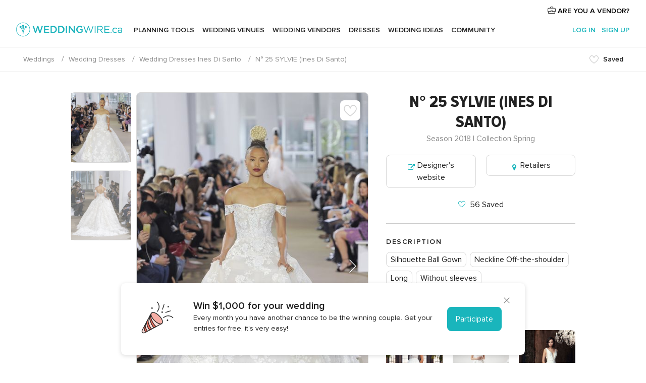

--- FILE ---
content_type: text/html; charset=UTF-8
request_url: https://www.weddingwire.ca/wedding-dress/ines-di-santo/n-25-sylvie--v44550
body_size: 17759
content:
<!DOCTYPE html>
<html lang="en-CA" prefix="og: http://ogp.me/ns#">
<head>
<meta http-equiv="Content-Type" content="text/html; charset=utf-8">
<title>Wedding Dresses by Ines Di Santo - N° 25 SYLVIE - WeddingWire.ca</title>
<meta name="description" content="Wedding Dresses by Ines Di Santo (N° 25 SYLVIE), collection spring, silhouette ball gown, neckline off-the-shoulder, long, without sleeves">
<meta name="viewport" content="">
<meta name="robots" content="all">
<meta name="distribution" content="global">
<meta name="rating" content="general">
<meta name="pbdate" content="12:08:31 30/01/2026">
<link rel="canonical" href="https://www.weddingwire.ca/wedding-dress/ines-di-santo/n-25-sylvie--v44550">
<link rel="alternate" href="android-app://ca.weddingwire.launcher/weddingwireca/m.weddingwire.ca/wedding-dress/ines-di-santo/n-25-sylvie--v44550">
<link rel="shortcut icon" href="https://www.weddingwire.ca/mobile/assets/img/favicon/favicon.png">

<meta property="fb:pages" content="739882459447289" />
<meta property="fb:app_id" content="913923858728658" />
<meta property="og:type" content="website" />
<meta property="og:title" content="Wedding Dresses by Ines Di Santo - N° 25 SYLVIE - WeddingWire.ca" />
<meta property="og:description" content="Wedding Dresses by Ines Di Santo (N° 25 SYLVIE), collection spring, silhouette ball gown, neckline off-the-shoulder, long, without sleeves" />
<meta property="og:image" content="https://cdn0.weddingwire.ca/cat/wedding-dress/ines-di-santo/n-25-sylvie--mfvo30286.jpg">
<meta property="og:image:secure_url" content="https://cdn0.weddingwire.ca/cat/wedding-dress/ines-di-santo/n-25-sylvie--mfvo30286.jpg">
<meta property="og:image:alt" content="Wedding Dresses by Ines Di Santo - N° 25 SYLVIE - WeddingWire.ca">
<meta property="og:url" content="https://www.weddingwire.ca/wedding-dress/ines-di-santo/n-25-sylvie--v44550" />
<meta name="twitter:card" content="summary_large_image" />

<link rel="stylesheet" href="https://www.weddingwire.ca/css/css-symfnw-CA1067142-1-20260130-002-1_www_m_-phoenix/base.css">
<link rel="stylesheet" href="https://www.weddingwire.ca/css/css-symfnw-CA1067142-1-20260130-002-1_www_m_-phoenix/dresses,phoenix/sprite_set_catalog_categories,lib/swiper/css/swiper_dash_4.min,migrate/migrate.css">
        <script>
            var internalTrackingService = internalTrackingService || {
                triggerSubmit : function() {},
                triggerAbandon : function() {},
                loaded : false
            };
        </script>

            <script type="text/javascript">
      function getCookie (name) {var b = document.cookie.match('(^|;)\\s*' + name + '\\s*=\\s*([^;]+)'); return b ? unescape(b.pop()) : null}
      function overrideOneTrustGeo () {
        const otgeoCookie = getCookie('otgeo') || '';
        const regexp = /^([A-Za-z]+)(?:,([A-Za-z]+))?$/g;
        const matches = [...otgeoCookie.matchAll(regexp)][0];
        if (matches) {
          const countryCode = matches[1];
          const stateCode = matches[2];
          const geolocationResponse = {
            countryCode
          };
          if (stateCode) {
            geolocationResponse.stateCode = stateCode;
          }
          return {
            geolocationResponse
          };
        }
      }
      var OneTrust = overrideOneTrustGeo() || undefined;
    </script>
    <span class="ot-sdk-show-settings" style="display: none"></span>
    <script src="https://cdn.cookielaw.org/scripttemplates/otSDKStub.js" data-language="en-CA" data-domain-script="951c4054-6a93-4e44-98fc-1bde7518af26" data-ignore-ga='true' defer></script>
        <script>var isCountryCookiesActiveByDefault=true,CONSENT_ANALYTICS_GROUP="C0002",CONSENT_PERSONALIZATION_GROUP="C0003",CONSENT_TARGETED_ADVERTISING_GROUP="C0004",CONSENT_SOCIAL_MEDIA_GROUP="C0005",cookieConsentContent='',hideCookieConsentLayer= '', OptanonAlertBoxClosed='';hideCookieConsentLayer=getCookie('hideCookieConsentLayer');OptanonAlertBoxClosed=getCookie('OptanonAlertBoxClosed');if(hideCookieConsentLayer==="1"||Boolean(OptanonAlertBoxClosed)){cookieConsentContent=queryStringToJSON(getCookie('OptanonConsent')||'');}function getCookie(e){var o=document.cookie.match("(^|;)\\s*"+e+"\\s*=\\s*([^;]+)");return o?unescape(o.pop()):null}function queryStringToJSON(e){var o=e.split("&"),t={};return o.forEach(function(e){e=e.split("="),t[e[0]]=decodeURIComponent(e[1]||"")}),JSON.parse(JSON.stringify(t))}function isCookieGroupAllowed(e){var o=cookieConsentContent.groups;if("string"!=typeof o){if(!isCountryCookiesActiveByDefault && e===CONSENT_ANALYTICS_GROUP && getCookie('hideCookieConsentLayer')==="1"){return true}return isCountryCookiesActiveByDefault;}for(var t=o.split(","),n=0;n<t.length;n++)if(t[n].indexOf(e,0)>=0)return"1"===t[n].split(":")[1];return!1}function userHasAcceptedTheCookies(){var e=document.getElementsByTagName("body")[0],o=document.createEvent("HTMLEvents");cookieConsentContent=queryStringToJSON(getCookie("OptanonConsent")||""),!0===isCookieGroupAllowed(CONSENT_ANALYTICS_GROUP)&&(o.initEvent("analyticsCookiesHasBeenAccepted",!0,!1),e.dispatchEvent(o)),!0===isCookieGroupAllowed(CONSENT_PERSONALIZATION_GROUP)&&(o.initEvent("personalizationCookiesHasBeenAccepted",!0,!1),e.dispatchEvent(o)),!0===isCookieGroupAllowed(CONSENT_TARGETED_ADVERTISING_GROUP)&&(o.initEvent("targetedAdvertisingCookiesHasBeenAccepted",!0,!1),e.dispatchEvent(o)),!0===isCookieGroupAllowed(CONSENT_SOCIAL_MEDIA_GROUP)&&(o.initEvent("socialMediaAdvertisingCookiesHasBeenAccepted",!0,!1),e.dispatchEvent(o))}</script>
    <script>
      document.getElementsByTagName('body')[0].addEventListener('oneTrustLoaded', function () {
        if (OneTrust.GetDomainData()?.ConsentModel?.Name === 'notice only') {
          const cookiePolicyLinkSelector = document.querySelectorAll('.ot-sdk-show-settings')
          cookiePolicyLinkSelector.forEach((selector) => {
            selector.style.display = 'none'
          })
        }
      })
    </script>
        <script>
        function CMP() {
            var body = document.getElementsByTagName('body')[0];
            var event = document.createEvent('HTMLEvents');
            var callbackIAB = (tcData, success) => {
                if (success && (tcData.eventStatus === 'tcloaded' || tcData.eventStatus === 'useractioncomplete')) {
                    window.__tcfapi('removeEventListener', 2, () => {
                    }, callbackIAB);
                    if ((typeof window.Optanon !== "undefined" &&
                      !window.Optanon.GetDomainData().IsIABEnabled) ||
                      (tcData.gdprApplies &&
                        typeof window.Optanon !== "undefined" &&
                        window.Optanon.GetDomainData().IsIABEnabled &&
                        getCookie('OptanonAlertBoxClosed'))) {
                      userHasAcceptedTheCookies();
                    }
                    if (isCookieGroupAllowed(CONSENT_ANALYTICS_GROUP) !== true) {
                        event.initEvent('analyticsCookiesHasBeenDenied', true, false);
                        body.dispatchEvent(event);
                    }
                    if (isCookieGroupAllowed(CONSENT_TARGETED_ADVERTISING_GROUP) !== true) {
                        event.initEvent('targetedAdvertisingCookiesHasBeenDenied', true, false);
                        body.dispatchEvent(event);
                    }
                    if (tcData.gdprApplies && typeof window.Optanon !== "undefined" && window.Optanon.GetDomainData().IsIABEnabled) {
                        event.initEvent('IABTcDataReady', true, false);
                        body.dispatchEvent(event);
                    } else {
                        event.initEvent('nonIABCountryDataReady', true, false);
                        body.dispatchEvent(event);
                    }
                }
            }
            var cnt = 0;
            var consentSetInterval = setInterval(function () {
                cnt += 1;
                if (cnt === 600) {
                    userHasAcceptedTheCookies();
                    clearInterval(consentSetInterval);
                }
                if (typeof window.Optanon !== "undefined" && !window.Optanon.GetDomainData().IsIABEnabled) {
                    clearInterval(consentSetInterval);
                    userHasAcceptedTheCookies();
                    event.initEvent('oneTrustLoaded', true, false);
                    body.dispatchEvent(event);
                    event.initEvent('nonIABCountryDataReady', true, false);
                    body.dispatchEvent(event);
                }
                if (typeof window.__tcfapi !== "undefined") {
                    event.initEvent('oneTrustLoaded', true, false);
                    body.dispatchEvent(event);
                    clearInterval(consentSetInterval);
                    window.__tcfapi('addEventListener', 2, callbackIAB);
                }
            });
        }
                function OptanonWrapper() {
          CMP();
        }
    </script>
</head>
<body>
    <script>
    var gtagScript = function() { var s = document.createElement("script"), el = document.getElementsByTagName("script")[0]; s.defer = true;
    s.src = "https://www.googletagmanager.com/gtag/js?id=G-1E7KLP8YVB";
    el.parentNode.insertBefore(s, el);}
    window.dataLayer = window.dataLayer || [];
    const analyticsGroupOpt = isCookieGroupAllowed(CONSENT_ANALYTICS_GROUP) === true;
    const targetedAdsOpt = isCookieGroupAllowed(CONSENT_TARGETED_ADVERTISING_GROUP) === true;
    const personalizationOpt = isCookieGroupAllowed(CONSENT_PERSONALIZATION_GROUP) === true;
                                    document.getElementsByTagName('body')[0].addEventListener('targetedAdvertisingCookiesHasBeenAccepted', function () {
              gtagScript();
            });
                        if  (targetedAdsOpt || analyticsGroupOpt) {
              gtagScript();
            }
            
    function gtag(){dataLayer.push(arguments);}
    gtag('js', new Date());

    gtag('consent', 'default', {
      'analytics_storage': analyticsGroupOpt ? 'granted' : 'denied',
      'ad_storage': targetedAdsOpt ? 'granted' : 'denied',
      'ad_user_data': targetedAdsOpt ? 'granted' : 'denied',
      'ad_user_personalization': targetedAdsOpt ? 'granted' : 'denied',
      'functionality_storage': targetedAdsOpt ? 'granted' : 'denied',
      'personalization_storage': personalizationOpt ? 'granted' : 'denied',
      'security_storage': 'granted'
    });
    gtag('set', 'ads_data_redaction', !analyticsGroupOpt);
    gtag('set', 'allow_ad_personalization_signals', analyticsGroupOpt);
    gtag('set', 'allow_google_signals', analyticsGroupOpt);
    gtag('set', 'allow_interest_groups', analyticsGroupOpt);
            gtag('config', 'G-1E7KLP8YVB', { groups: 'analytics', 'send_page_view': false });
    
                        gtag('config', 'AW-945252265', { groups: 'adwords' });
            </script>
        <a class="layoutSkipMain" href="#layoutMain">Skip to main content</a>



<div class="layoutHeader">
            <div class="menu-top">
                                                    <a class="menu-top-access app-ua-track-event"  data-track-c='LoginTracking' data-track-a='a-click' data-track-l='d-desktop+s-header+o-catalog_item+dt-vendors_zone' data-track-v='0' data-track-ni='0'  rel="nofollow" href="https://www.weddingwire.ca/emp-Acceso.php">
                    <i class="svgIcon app-svg-async svgIcon__briefcase "   data-name="vendors/briefcase" data-svg="https://cdn1.weddingwire.ca/assets/svg/optimized/vendors/briefcase.svg" data-svg-lazyload="1"></i>                    ARE YOU A VENDOR?                </a>
                    </div>
    

    <div id="menu" class="menu app-menu">
        <div class="">
            <div class="menu-wrapper-align flex">
                <div class="app-ua-track-event layoutHeader__logoAnchor main-logo"  data-track-c='Navigation' data-track-a='a-click' data-track-l='d-desktop+o-header_logo' data-track-v='0' data-track-ni='0' >
                                        <a title="Weddings" href="https://www.weddingwire.ca/">
                                                <img alt="Weddings" src="https://www.weddingwire.ca/assets/img/logos/gen_logoHeader.svg" width="228" height="30">
                    </a>
                </div>

                <div class="layoutHeader__nav">
                    
                                            <div class="app-common-header-container" id="nav-main" role="navigation">
                            <ul class="nav-main">
            <li class="nav-main-item  ">
                                    <a href="https://www.weddingwire.ca/my-wedding-planner"
                class="nav-main-link app-header-tab  app-ua-track-event"
                 data-track-c='Navigation' data-track-a='a-click' data-track-l='d-desktop+s-header+o-error_404+dt-tools' data-track-v='0' data-track-ni='0'                 data-tab="miboda"
            >
                Planning Tools            </a>
                            <div class="app-tabs-container-miboda">
                    
<div class="layoutNavMenuTab app-header-menu-itemDropdown">
    <div class="layoutNavMenuTab__layout">
        <div class="layoutNavMenuTab__header">
    <i class="svgIcon app-svg-async svgIcon__angleLeftBlood layoutNavMenuTab__icon app-header-menu-item-closeSection"   data-name="_common/angleLeftBlood" data-svg="https://cdn1.weddingwire.ca/assets/svg/optimized/_common/angleLeftBlood.svg" data-svg-lazyload="1"></i>    <a class="layoutNavMenuTab__title" href="https://www.weddingwire.ca/my-wedding-planner">
        My Wedding    </a>
    <i class="svgIcon app-svg-async svgIcon__close layoutNavMenuTab__iconClose app-header-menu-toggle"   data-name="_common/close" data-svg="https://cdn1.weddingwire.ca/assets/svg/optimized/_common/close.svg" data-svg-lazyload="1"></i></div>
<div class="layoutNavMenuTabMyWedding">
    <div class="layoutNavMenuTabMyWeddingList">
        <a class="layoutNavMenuTabMyWedding__title" href="https://www.weddingwire.ca/my-wedding-planner">
            Plan your unique wedding        </a>
        <ul class="layoutNavMenuTabMyWeddingList__content ">
            <li class="layoutNavMenuTabMyWeddingList__item layoutNavMenuTabMyWeddingList__item--viewAll">
                <a href="https://www.weddingwire.ca/my-wedding-planner">View all</a>
            </li>
                                            <li class="layoutNavMenuTabMyWeddingList__item "
                                    >
                    <a href="https://www.weddingwire.ca/wedding-to-do-list">
                        <i class="svgIcon app-svg-async svgIcon__checklist layoutNavMenuTabMyWeddingList__itemIcon"   data-name="tools/categories/checklist" data-svg="https://cdn1.weddingwire.ca/assets/svg/optimized/tools/categories/checklist.svg" data-svg-lazyload="1"></i>                        Checklist                    </a>
                </li>
                                            <li class="layoutNavMenuTabMyWeddingList__item "
                                    >
                    <a href="https://www.weddingwire.ca/wedding-guest-list">
                        <i class="svgIcon app-svg-async svgIcon__guests layoutNavMenuTabMyWeddingList__itemIcon"   data-name="tools/categories/guests" data-svg="https://cdn1.weddingwire.ca/assets/svg/optimized/tools/categories/guests.svg" data-svg-lazyload="1"></i>                        Guests                    </a>
                </li>
                                            <li class="layoutNavMenuTabMyWeddingList__item "
                                    >
                    <a href="https://www.weddingwire.ca/wedding-table-planner">
                        <i class="svgIcon app-svg-async svgIcon__tables layoutNavMenuTabMyWeddingList__itemIcon"   data-name="tools/categories/tables" data-svg="https://cdn1.weddingwire.ca/assets/svg/optimized/tools/categories/tables.svg" data-svg-lazyload="1"></i>                        Seating chart                    </a>
                </li>
                                            <li class="layoutNavMenuTabMyWeddingList__item "
                                    >
                    <a href="https://www.weddingwire.ca/wedding-budget-planner">
                        <i class="svgIcon app-svg-async svgIcon__budget layoutNavMenuTabMyWeddingList__itemIcon"   data-name="tools/categories/budget" data-svg="https://cdn1.weddingwire.ca/assets/svg/optimized/tools/categories/budget.svg" data-svg-lazyload="1"></i>                        Budget                    </a>
                </li>
                                            <li class="layoutNavMenuTabMyWeddingList__item "
                                    >
                    <a href="https://www.weddingwire.ca/my-wedding-vendors">
                        <i class="svgIcon app-svg-async svgIcon__vendors layoutNavMenuTabMyWeddingList__itemIcon"   data-name="tools/categories/vendors" data-svg="https://cdn1.weddingwire.ca/assets/svg/optimized/tools/categories/vendors.svg" data-svg-lazyload="1"></i>                        Wedding Vendors                    </a>
                </li>
                                            <li class="layoutNavMenuTabMyWeddingList__item "
                                    >
                    <a href="https://www.weddingwire.ca/my-wedding-dresses">
                        <i class="svgIcon app-svg-async svgIcon__dresses layoutNavMenuTabMyWeddingList__itemIcon"   data-name="tools/categories/dresses" data-svg="https://cdn1.weddingwire.ca/assets/svg/optimized/tools/categories/dresses.svg" data-svg-lazyload="1"></i>                        Dresses                    </a>
                </li>
                                            <li class="layoutNavMenuTabMyWeddingList__item "
                                    >
                    <a href="https://community.weddingwire.ca/website/index.php?actionReferrer=8">
                        <i class="svgIcon app-svg-async svgIcon__website layoutNavMenuTabMyWeddingList__itemIcon"   data-name="tools/categories/website" data-svg="https://cdn1.weddingwire.ca/assets/svg/optimized/tools/categories/website.svg" data-svg-lazyload="1"></i>                        Wedding Website                    </a>
                </li>
                                            <li class="layoutNavMenuTabMyWeddingList__item app-analytics-track-event-click"
                                            data-tracking-category="Navigation"
                        data-tracking-section="header_venues"
                        data-tracking-dt="contest"
                                    >
                    <a href="https://www.weddingwire.ca/contest">
                        <i class="svgIcon app-svg-async svgIcon__contest layoutNavMenuTabMyWeddingList__itemIcon"   data-name="tools/categories/contest" data-svg="https://cdn1.weddingwire.ca/assets/svg/optimized/tools/categories/contest.svg" data-svg-lazyload="1"></i>                        Contest                    </a>
                </li>
                    </ul>
    </div>
        <div class="layoutNavMenuTabMyWeddingBanners">
                    
<div class="layoutNavMenuBannerBox app-header-menu-banner app-link "
     data-href="https://community.weddingwire.ca/app-weddings"
     >
    <div class="layoutNavMenuBannerBox__content">
                    <p class="layoutNavMenuBannerBox__title">Get the WeddingWire app</p>
                <span class="layoutNavMenuBannerBox__subtitle">Download the WeddingWire app to plan anytime, anywhere</span>
    </div>
                <img data-src="https://www.weddingwire.ca/assets/img/logos/square-icon.svg"  class="lazyload layoutNavMenuBannerBox__icon" alt="App icon"  width="60" height="60"  >
    </div>
                                            
<div class="layoutNavMenuBannerBox app-header-menu-banner app-link "
     data-href="https://community.weddingwire.ca/album-wedding-wedshoots"
     >
    <div class="layoutNavMenuBannerBox__content">
                    <a class="layoutNavMenuBannerBox__title" href="https://community.weddingwire.ca/album-wedding-wedshoots">Wedshoots</a>
                <span class="layoutNavMenuBannerBox__subtitle">Easily collect all of your guests' photos in one album!</span>
    </div>
                <img data-src="https://www.weddingwire.ca/assets/img/wedshoots/ico_wedshoots.svg"  class="lazyload layoutNavMenuBannerBox__icon" alt="Wedshoots icon"  width="60" height="60"  >
    </div>
                        </div>
</div>    </div>
</div>
                </div>
                    </li>
            <li class="nav-main-item  ">
                                    <a href="https://www.weddingwire.ca/wedding-venues"
                class="nav-main-link app-header-tab  app-ua-track-event"
                 data-track-c='Navigation' data-track-a='a-click' data-track-l='d-desktop+s-header+o-error_404+dt-venues' data-track-v='0' data-track-ni='0'                 data-tab="banquetes"
            >
                Wedding Venues            </a>
                            <div class="app-tabs-container-banquetes">
                    
<div class="layoutNavMenuTab app-header-menu-itemDropdown">
    <div class="layoutNavMenuTab__layout">
        
<div class="layoutNavMenuTab__header">
    <i class="svgIcon app-svg-async svgIcon__angleLeftBlood layoutNavMenuTab__icon app-header-menu-item-closeSection"   data-name="_common/angleLeftBlood" data-svg="https://cdn1.weddingwire.ca/assets/svg/optimized/_common/angleLeftBlood.svg" data-svg-lazyload="1"></i>    <a class="layoutNavMenuTab__title" href="https://www.weddingwire.ca/wedding-venues">
        Venues    </a>
    <i class="svgIcon app-svg-async svgIcon__close layoutNavMenuTab__iconClose app-header-menu-toggle"   data-name="_common/close" data-svg="https://cdn1.weddingwire.ca/assets/svg/optimized/_common/close.svg" data-svg-lazyload="1"></i></div>
<div class="layoutNavMenuTabVenues">
    <div class="layoutNavMenuTabVenues__categories">
        <div class="layoutNavMenuTabVenuesList">
            <a class="layoutNavMenuTabVenues__title"
               href="https://www.weddingwire.ca/wedding-venues">
                Wedding Venues            </a>
            <ul class="layoutNavMenuTabVenuesList__content">
                <li class="layoutNavMenuTabVenuesList__item layoutNavMenuTabVenuesList__item--viewAll">
                    <a href="https://www.weddingwire.ca/wedding-venues">View all</a>
                </li>
                                    <li class="layoutNavMenuTabVenuesList__item">
                        <a href="https://www.weddingwire.ca/hotel-weddings">
                            Hotel Weddings                        </a>
                    </li>
                                    <li class="layoutNavMenuTabVenuesList__item">
                        <a href="https://www.weddingwire.ca/park-weddings">
                            Park Weddings                        </a>
                    </li>
                                    <li class="layoutNavMenuTabVenuesList__item">
                        <a href="https://www.weddingwire.ca/restaurant-weddings">
                            Restaurant Weddings                        </a>
                    </li>
                                    <li class="layoutNavMenuTabVenuesList__item">
                        <a href="https://www.weddingwire.ca/winery-weddings">
                            Winery Weddings                        </a>
                    </li>
                                    <li class="layoutNavMenuTabVenuesList__item">
                        <a href="https://www.weddingwire.ca/farm-weddings">
                            Farm Weddings                        </a>
                    </li>
                                    <li class="layoutNavMenuTabVenuesList__item">
                        <a href="https://www.weddingwire.ca/mansion-weddings">
                            Mansion Weddings                        </a>
                    </li>
                                    <li class="layoutNavMenuTabVenuesList__item">
                        <a href="https://www.weddingwire.ca/wedding-banquet-halls">
                            Wedding Banquet Halls                        </a>
                    </li>
                                    <li class="layoutNavMenuTabVenuesList__item">
                        <a href="https://www.weddingwire.ca/castle-wedding">
                            Castle wedding                        </a>
                    </li>
                                                    <li class="layoutNavMenuTabVenuesList__item layoutNavMenuTabVenuesList__item--highlight">
                        <a href="https://www.weddingwire.ca/promotions/wedding-venues">
                            Deals                        </a>
                    </li>
                            </ul>
        </div>
    </div>
    
            <div class="layoutNavMenuTabVenuesBanners">
                                        
<div class="layoutNavMenuBannerBox app-header-menu-banner app-link app-analytics-track-event-click"
     data-href="https://www.weddingwire.ca/contest"
                  data-tracking-section=header_venues                      data-tracking-category=Navigation                      data-tracking-dt=contest         >
    <div class="layoutNavMenuBannerBox__content">
                    <p class="layoutNavMenuBannerBox__title">Win $1,000</p>
                <span class="layoutNavMenuBannerBox__subtitle">Earn entries and participate in our monthly contest</span>
    </div>
            <img class="svgIcon svgIcon__stars layoutNavMenuBannerBox__icon lazyload" data-src="https://cdn1.weddingwire.ca/assets/svg/original/illustration/stars.svg"  alt="illustration stars" width="56" height="56" >    </div>
                    </div>
    </div>
    </div>
</div>
                </div>
                    </li>
            <li class="nav-main-item  ">
                                    <a href="https://www.weddingwire.ca/wedding-vendors"
                class="nav-main-link app-header-tab  app-ua-track-event"
                 data-track-c='Navigation' data-track-a='a-click' data-track-l='d-desktop+s-header+o-error_404+dt-vendors' data-track-v='0' data-track-ni='0'                 data-tab="proveedores"
            >
                Wedding Vendors            </a>
                            <div class="app-tabs-container-proveedores">
                    
<div class="layoutNavMenuTab app-header-menu-itemDropdown">
    <div class="layoutNavMenuTab__layout">
        
<div class="layoutNavMenuTab__header">
    <i class="svgIcon app-svg-async svgIcon__angleLeftBlood layoutNavMenuTab__icon app-header-menu-item-closeSection"   data-name="_common/angleLeftBlood" data-svg="https://cdn1.weddingwire.ca/assets/svg/optimized/_common/angleLeftBlood.svg" data-svg-lazyload="1"></i>    <a class="layoutNavMenuTab__title" href="https://www.weddingwire.ca/wedding-vendors">
        Vendors    </a>
    <i class="svgIcon app-svg-async svgIcon__close layoutNavMenuTab__iconClose app-header-menu-toggle"   data-name="_common/close" data-svg="https://cdn1.weddingwire.ca/assets/svg/optimized/_common/close.svg" data-svg-lazyload="1"></i></div>
<div class="layoutNavMenuTabVendors">
    <div class="layoutNavMenuTabVendors__content">
        <div class="layoutNavMenuTabVendorsList">
            <a class="layoutNavMenuTabVendors__title" href="https://www.weddingwire.ca/wedding-vendors">
                Start hiring your vendors            </a>
            <ul class="layoutNavMenuTabVendorsList__content">
                <li class="layoutNavMenuTabVendorsList__item layoutNavMenuTabVendorsList__item--viewAll">
                    <a href="https://www.weddingwire.ca/wedding-vendors">View all</a>
                </li>
                                    <li class="layoutNavMenuTabVendorsList__item">
                        <i class="svgIcon app-svg-async svgIcon__categPhoto layoutNavMenuTabVendorsList__itemIcon"   data-name="vendors/categories/categPhoto" data-svg="https://cdn1.weddingwire.ca/assets/svg/optimized/vendors/categories/categPhoto.svg" data-svg-lazyload="1"></i>                        <a href="https://www.weddingwire.ca/wedding-photography">
                            Wedding Photography                        </a>
                    </li>
                                    <li class="layoutNavMenuTabVendorsList__item">
                        <i class="svgIcon app-svg-async svgIcon__categVideo layoutNavMenuTabVendorsList__itemIcon"   data-name="vendors/categories/categVideo" data-svg="https://cdn1.weddingwire.ca/assets/svg/optimized/vendors/categories/categVideo.svg" data-svg-lazyload="1"></i>                        <a href="https://www.weddingwire.ca/wedding-videography">
                            Wedding Videography                        </a>
                    </li>
                                    <li class="layoutNavMenuTabVendorsList__item">
                        <i class="svgIcon app-svg-async svgIcon__categMusic layoutNavMenuTabVendorsList__itemIcon"   data-name="vendors/categories/categMusic" data-svg="https://cdn1.weddingwire.ca/assets/svg/optimized/vendors/categories/categMusic.svg" data-svg-lazyload="1"></i>                        <a href="https://www.weddingwire.ca/wedding-music">
                            Wedding Music                        </a>
                    </li>
                                    <li class="layoutNavMenuTabVendorsList__item">
                        <i class="svgIcon app-svg-async svgIcon__categCatering layoutNavMenuTabVendorsList__itemIcon"   data-name="vendors/categories/categCatering" data-svg="https://cdn1.weddingwire.ca/assets/svg/optimized/vendors/categories/categCatering.svg" data-svg-lazyload="1"></i>                        <a href="https://www.weddingwire.ca/wedding-catering">
                            Wedding Catering                        </a>
                    </li>
                                    <li class="layoutNavMenuTabVendorsList__item">
                        <i class="svgIcon app-svg-async svgIcon__categTransport layoutNavMenuTabVendorsList__itemIcon"   data-name="vendors/categories/categTransport" data-svg="https://cdn1.weddingwire.ca/assets/svg/optimized/vendors/categories/categTransport.svg" data-svg-lazyload="1"></i>                        <a href="https://www.weddingwire.ca/wedding-transportation">
                            Wedding Transportation                        </a>
                    </li>
                                    <li class="layoutNavMenuTabVendorsList__item">
                        <i class="svgIcon app-svg-async svgIcon__categInvite layoutNavMenuTabVendorsList__itemIcon"   data-name="vendors/categories/categInvite" data-svg="https://cdn1.weddingwire.ca/assets/svg/optimized/vendors/categories/categInvite.svg" data-svg-lazyload="1"></i>                        <a href="https://www.weddingwire.ca/wedding-invitations">
                            Wedding Invitations                        </a>
                    </li>
                                    <li class="layoutNavMenuTabVendorsList__item">
                        <i class="svgIcon app-svg-async svgIcon__categGift layoutNavMenuTabVendorsList__itemIcon"   data-name="vendors/categories/categGift" data-svg="https://cdn1.weddingwire.ca/assets/svg/optimized/vendors/categories/categGift.svg" data-svg-lazyload="1"></i>                        <a href="https://www.weddingwire.ca/wedding-favours">
                            Wedding Favours                        </a>
                    </li>
                                    <li class="layoutNavMenuTabVendorsList__item">
                        <i class="svgIcon app-svg-async svgIcon__categFlower layoutNavMenuTabVendorsList__itemIcon"   data-name="vendors/categories/categFlower" data-svg="https://cdn1.weddingwire.ca/assets/svg/optimized/vendors/categories/categFlower.svg" data-svg-lazyload="1"></i>                        <a href="https://www.weddingwire.ca/wedding-flowers">
                            Wedding Flowers                        </a>
                    </li>
                                    <li class="layoutNavMenuTabVendorsList__item">
                        <i class="svgIcon app-svg-async svgIcon__categPlanner layoutNavMenuTabVendorsList__itemIcon"   data-name="vendors/categories/categPlanner" data-svg="https://cdn1.weddingwire.ca/assets/svg/optimized/vendors/categories/categPlanner.svg" data-svg-lazyload="1"></i>                        <a href="https://www.weddingwire.ca/wedding-planning">
                            Wedding Planning                        </a>
                    </li>
                            </ul>
        </div>
                <div class="layoutNavMenuTabVendorsListOthers">
            <p class="layoutNavMenuTabVendorsListOthers__subtitle">Complete your wedding team</p>
            <ul class="layoutNavMenuTabVendorsListOthers__container">
                                    <li class="layoutNavMenuTabVendorsListOthers__item">
                        <a href="https://www.weddingwire.ca/photobooth">
                            Photobooth                        </a>
                    </li>
                                    <li class="layoutNavMenuTabVendorsListOthers__item">
                        <a href="https://www.weddingwire.ca/wedding-officiants">
                            Wedding Officiants                        </a>
                    </li>
                                    <li class="layoutNavMenuTabVendorsListOthers__item">
                        <a href="https://www.weddingwire.ca/event-rentals">
                            Event Rentals                        </a>
                    </li>
                                    <li class="layoutNavMenuTabVendorsListOthers__item">
                        <a href="https://www.weddingwire.ca/wedding-dj">
                            Wedding DJ                        </a>
                    </li>
                                    <li class="layoutNavMenuTabVendorsListOthers__item">
                        <a href="https://www.weddingwire.ca/wedding-cakes">
                            Wedding Cakes                        </a>
                    </li>
                                    <li class="layoutNavMenuTabVendorsListOthers__item">
                        <a href="https://www.weddingwire.ca/wedding-decorations">
                            Wedding Decorations                        </a>
                    </li>
                                    <li class="layoutNavMenuTabVendorsListOthers__item">
                        <a href="https://www.weddingwire.ca/honeymoon">
                            Honeymoon                        </a>
                    </li>
                                    <li class="layoutNavMenuTabVendorsListOthers__item">
                        <a href="https://www.weddingwire.ca/wedding-entertainer">
                            Wedding Entertainer                        </a>
                    </li>
                                                    <li class="layoutNavMenuTabVendorsListOthers__deals">
                        <a href="https://www.weddingwire.ca/promotions/wedding-vendors">
                            Deals                        </a>
                    </li>
                            </ul>
        </div>
    </div>
    <div class="layoutNavMenuTabVendorsBanners">
                            </div>
            <div class="layoutNavMenuTabVendorsOtherTabs">
                            <div class="layoutNavMenuTabVendorsBride">
                    <p class="layoutNavMenuTabVendorsOtherTabs__subtitle">Brides</p>
                    <ul class="layoutNavMenuTabVendorsOtherTabsList">
                                                    <li class="layoutNavMenuTabVendorsOtherTabsList__item">
                                <a href="https://www.weddingwire.ca/wedding-makeup">
                                    Wedding Makeup                                </a>
                            </li>
                                                    <li class="layoutNavMenuTabVendorsOtherTabsList__item">
                                <a href="https://www.weddingwire.ca/wedding-hair">
                                    Wedding Hair                                </a>
                            </li>
                                                    <li class="layoutNavMenuTabVendorsOtherTabsList__item">
                                <a href="https://www.weddingwire.ca/wedding-jewellery">
                                    Wedding Jewellery                                </a>
                            </li>
                                                    <li class="layoutNavMenuTabVendorsOtherTabsList__item">
                                <a href="https://www.weddingwire.ca/cocktail-dresses">
                                    Cocktail Dresses                                </a>
                            </li>
                                                    <li class="layoutNavMenuTabVendorsOtherTabsList__item">
                                <a href="https://www.weddingwire.ca/wedding-accessories">
                                    Wedding Accessories                                </a>
                            </li>
                                                    <li class="layoutNavMenuTabVendorsOtherTabsList__item">
                                <a href="https://www.weddingwire.ca/wedding-dresses">
                                    Wedding Dresses                                </a>
                            </li>
                                                <li class="layoutNavMenuTabVendorsOtherTabsList__item layoutNavMenuTabVendorsOtherTabsList__item--deals">
                            <a href="https://www.weddingwire.ca/promotions/brides">
                                Deals                            </a>
                        </li>
                    </ul>
                </div>
                                        <div class="layoutNavMenuTabVendorsGrooms">
                    <p class="layoutNavMenuTabVendorsOtherTabs__subtitle">Grooms</p>
                    <ul class="layoutNavMenuTabVendorsOtherTabsList">
                                                    <li class="layoutNavMenuTabVendorsOtherTabsList__item">
                                <a href="https://www.weddingwire.ca/mens-wedding-accessories">
                                    Men's Wedding Accessories                                </a>
                            </li>
                                                    <li class="layoutNavMenuTabVendorsOtherTabsList__item">
                                <a href="https://www.weddingwire.ca/mens-grooming">
                                    Men's Grooming                                </a>
                            </li>
                                                    <li class="layoutNavMenuTabVendorsOtherTabsList__item">
                                <a href="https://www.weddingwire.ca/mens-formal-wear">
                                    Men's Formal Wear                                </a>
                            </li>
                                                <li class="layoutNavMenuTabVendorsOtherTabsList__item layoutNavMenuTabVendorsOtherTabsList__item--deals">
                            <a href="https://www.weddingwire.ca/promotions/grooms">
                                Deals                            </a>
                        </li>
                    </ul>
                </div>
                </div>
    </div>    </div>
</div>
                </div>
                    </li>
            <li class="nav-main-item dnone nav-tabBrides">
                                    <a href="https://www.weddingwire.ca/brides"
                class="nav-main-link app-header-tab  app-ua-track-event"
                 data-track-c='Navigation' data-track-a='a-click' data-track-l='d-desktop+s-header+o-error_404+dt-bride' data-track-v='0' data-track-ni='0'                 data-tab="novias"
            >
                Brides            </a>
                            <div class="app-tabs-container-novias">
                    
<div class="layoutNavMenuTab app-header-menu-itemDropdown">
    <div class="layoutNavMenuTab__layout">
        
<div class="layoutNavMenuTab__header">
    <i class="svgIcon app-svg-async svgIcon__angleLeftBlood layoutNavMenuTab__icon app-header-menu-item-closeSection"   data-name="_common/angleLeftBlood" data-svg="https://cdn1.weddingwire.ca/assets/svg/optimized/_common/angleLeftBlood.svg" data-svg-lazyload="1"></i>    <a class="layoutNavMenuTab__title" href="https://www.weddingwire.ca/brides">
        Brides    </a>
    <i class="svgIcon app-svg-async svgIcon__close layoutNavMenuTab__iconClose app-header-menu-toggle"   data-name="_common/close" data-svg="https://cdn1.weddingwire.ca/assets/svg/optimized/_common/close.svg" data-svg-lazyload="1"></i></div>
<div class="layoutNavMenuTabBridesGrooms">
    <div class="layoutNavMenuTabBridesGroomsList">
        <a class="layoutNavMenuTabBridesGrooms__title" href="https://www.weddingwire.ca/brides">
            Brides        </a>
        <ul class="layoutNavMenuTabBridesGroomsList__content">
            <li class="layoutNavMenuTabBridesGroomsList__item layoutNavMenuTabBridesGroomsList__item--viewAll">
                <a href="https://www.weddingwire.ca/brides">View all</a>
            </li>
                            <li class="layoutNavMenuTabBridesGroomsList__item">
                    <a href="https://www.weddingwire.ca/wedding-makeup">
                        Wedding Makeup                    </a>
                </li>
                            <li class="layoutNavMenuTabBridesGroomsList__item">
                    <a href="https://www.weddingwire.ca/wedding-hair">
                        Wedding Hair                    </a>
                </li>
                            <li class="layoutNavMenuTabBridesGroomsList__item">
                    <a href="https://www.weddingwire.ca/wedding-jewellery">
                        Wedding Jewellery                    </a>
                </li>
                            <li class="layoutNavMenuTabBridesGroomsList__item">
                    <a href="https://www.weddingwire.ca/cocktail-dresses">
                        Cocktail Dresses                    </a>
                </li>
                            <li class="layoutNavMenuTabBridesGroomsList__item">
                    <a href="https://www.weddingwire.ca/wedding-accessories">
                        Wedding Accessories                    </a>
                </li>
                            <li class="layoutNavMenuTabBridesGroomsList__item">
                    <a href="https://www.weddingwire.ca/wedding-dresses">
                        Wedding Dresses                    </a>
                </li>
                        <li class="layoutNavMenuTabBridesGroomsList__item layoutNavMenuTabBridesGroomsList__item--highlight">
                <a href="https://www.weddingwire.ca/promotions/brides">
                    Deals                </a>
            </li>
        </ul>
    </div>
            <div class="layoutNavMenuTabBridesGroomsBanner">
            
<div class="layoutNavMenuBannerBox app-header-menu-banner app-link "
     data-href="https://community.weddingwire.ca/wedding-dress"
     >
    <div class="layoutNavMenuBannerBox__content">
                    <p class="layoutNavMenuBannerBox__title">Wedding Dress Gallery</p>
                <span class="layoutNavMenuBannerBox__subtitle">Find your dream wedding dress</span>
    </div>
            <img class="svgIcon svgIcon__dress layoutNavMenuBannerBox__icon lazyload" data-src="https://cdn1.weddingwire.ca/assets/svg/original/illustration/dress.svg"  alt="illustration dress" width="56" height="56" >    </div>
        </div>
    </div>    </div>
</div>
                </div>
                    </li>
            <li class="nav-main-item dnone nav-tabGrooms">
                                    <a href="https://www.weddingwire.ca/grooms"
                class="nav-main-link app-header-tab  app-ua-track-event"
                 data-track-c='Navigation' data-track-a='a-click' data-track-l='d-desktop+s-header+o-error_404+dt-groom' data-track-v='0' data-track-ni='0'                 data-tab="novios"
            >
                Grooms            </a>
                            <div class="app-tabs-container-novios">
                    
<div class="layoutNavMenuTab app-header-menu-itemDropdown">
    <div class="layoutNavMenuTab__layout">
        
<div class="layoutNavMenuTab__header">
    <i class="svgIcon app-svg-async svgIcon__angleLeftBlood layoutNavMenuTab__icon app-header-menu-item-closeSection"   data-name="_common/angleLeftBlood" data-svg="https://cdn1.weddingwire.ca/assets/svg/optimized/_common/angleLeftBlood.svg" data-svg-lazyload="1"></i>    <a class="layoutNavMenuTab__title" href="https://www.weddingwire.ca/grooms">
        Grooms    </a>
    <i class="svgIcon app-svg-async svgIcon__close layoutNavMenuTab__iconClose app-header-menu-toggle"   data-name="_common/close" data-svg="https://cdn1.weddingwire.ca/assets/svg/optimized/_common/close.svg" data-svg-lazyload="1"></i></div>
<div class="layoutNavMenuTabBridesGrooms">
    <div class="layoutNavMenuTabBridesGroomsList">
        <a class="layoutNavMenuTabBridesGrooms__title" href="https://www.weddingwire.ca/grooms">
            Grooms        </a>
        <ul class="layoutNavMenuTabBridesGroomsList__content">
            <li class="layoutNavMenuTabBridesGroomsList__item layoutNavMenuTabBridesGroomsList__item--viewAll">
                <a href="https://www.weddingwire.ca/grooms">View all</a>
            </li>
                            <li class="layoutNavMenuTabBridesGroomsList__item">
                    <a href="https://www.weddingwire.ca/mens-wedding-accessories">
                        Men's Wedding Accessories                    </a>
                </li>
                            <li class="layoutNavMenuTabBridesGroomsList__item">
                    <a href="https://www.weddingwire.ca/mens-grooming">
                        Men's Grooming                    </a>
                </li>
                            <li class="layoutNavMenuTabBridesGroomsList__item">
                    <a href="https://www.weddingwire.ca/mens-formal-wear">
                        Men's Formal Wear                    </a>
                </li>
                        <li class="layoutNavMenuTabBridesGroomsList__item layoutNavMenuTabBridesGroomsList__item--highlight">
                <a href="https://www.weddingwire.ca/promotions/grooms">
                    Deals                </a>
            </li>
        </ul>
    </div>
    </div>    </div>
</div>
                </div>
                    </li>
            <li class="nav-main-item  nav-tabDresses">
                                    <a href="https://community.weddingwire.ca/wedding-dress"
                class="nav-main-link app-header-tab  app-ua-track-event"
                 data-track-c='Navigation' data-track-a='a-click' data-track-l='d-desktop+s-header+o-error_404+dt-dresses' data-track-v='0' data-track-ni='0'                 data-tab="catalogo"
            >
                Dresses            </a>
                            <div class="app-tabs-container-catalogo">
                    
<div class="layoutNavMenuTab app-header-menu-itemDropdown">
    <div class="layoutNavMenuTab__layout">
        
<div class="layoutNavMenuTab__header">
    <i class="svgIcon app-svg-async svgIcon__angleLeftBlood layoutNavMenuTab__icon app-header-menu-item-closeSection"   data-name="_common/angleLeftBlood" data-svg="https://cdn1.weddingwire.ca/assets/svg/optimized/_common/angleLeftBlood.svg" data-svg-lazyload="1"></i>    <a class="layoutNavMenuTab__title" href="https://community.weddingwire.ca/wedding-dress">
        Dresses    </a>
    <i class="svgIcon app-svg-async svgIcon__close layoutNavMenuTab__iconClose app-header-menu-toggle"   data-name="_common/close" data-svg="https://cdn1.weddingwire.ca/assets/svg/optimized/_common/close.svg" data-svg-lazyload="1"></i></div>
<div class="layoutNavMenuTabDresses">
    <div class="layoutNavMenuTabDressesList">
        <a class="layoutNavMenuTabDresses__title" href="https://community.weddingwire.ca/wedding-dress">
            Browse the latest wedding looks        </a>
        <ul class="layoutNavMenuTabDressesList__content">
            <li class="layoutNavMenuTabDressesList__item layoutNavMenuTabDressesList__item--viewAll">
                <a href="https://community.weddingwire.ca/wedding-dress">View all</a>
            </li>
                            <li class="layoutNavMenuTabDressesList__item">
                    <a href="https://community.weddingwire.ca/wedding-dress" class="layoutNavMenuTabDressesList__Link">
                        <i class="svgIcon app-svg-async svgIcon__bride-dress layoutNavMenuTabDressesList__itemIcon"   data-name="dresses/categories/bride-dress" data-svg="https://cdn1.weddingwire.ca/assets/svg/optimized/dresses/categories/bride-dress.svg" data-svg-lazyload="1"></i>                        Bride                    </a>
                </li>
                            <li class="layoutNavMenuTabDressesList__item">
                    <a href="https://community.weddingwire.ca/party-dresses" class="layoutNavMenuTabDressesList__Link">
                        <i class="svgIcon app-svg-async svgIcon__dress layoutNavMenuTabDressesList__itemIcon"   data-name="dresses/categories/dress" data-svg="https://cdn1.weddingwire.ca/assets/svg/optimized/dresses/categories/dress.svg" data-svg-lazyload="1"></i>                        Bridesmaid                    </a>
                </li>
                    </ul>
    </div>
    <div class="layoutNavMenuTabDressesFeatured">
        <p class="layoutNavMenuTabDresses__subtitle">Featured designers</p>
        <div class="layoutNavMenuTabDressesFeatured__content">
                            <a href="https://community.weddingwire.ca/wedding-dress/lamour-by-calla-blanche--d400">
                    <figure class="layoutNavMenuTabDressesFeaturedItem">
                            <img data-src="https://cdn0.weddingwire.ca/cat/wedding-dress/lamour-by-calla-blanche/la25247-quielle--mfvr303264.jpg"  class="lazyload layoutNavMenuTabDressesFeaturedItem__image" alt="L&apos;Amour by Calla Blanche"  width="290" height="406"  >
                        <figcaption class="layoutNavMenuTabDressesFeaturedItem__name">L'Amour by Calla Blanche</figcaption>
                    </figure>
                </a>
                            <a href="https://community.weddingwire.ca/wedding-dress/lea-ann-belter--d134">
                    <figure class="layoutNavMenuTabDressesFeaturedItem">
                            <img data-src="https://cdn0.weddingwire.ca/cat/wedding-dress/lea-ann-belter/dinah--mfvr130395.jpg"  class="lazyload layoutNavMenuTabDressesFeaturedItem__image" alt="Lea-Ann Belter"  width="290" height="406"  >
                        <figcaption class="layoutNavMenuTabDressesFeaturedItem__name">Lea-Ann Belter</figcaption>
                    </figure>
                </a>
                            <a href="https://community.weddingwire.ca/wedding-dress/riki-dalal--d228">
                    <figure class="layoutNavMenuTabDressesFeaturedItem">
                            <img data-src="https://cdn0.weddingwire.ca/cat/wedding-dress/riki-dalal/1914--mfvr10169.jpg"  class="lazyload layoutNavMenuTabDressesFeaturedItem__image" alt="Riki Dalal"  width="290" height="406"  >
                        <figcaption class="layoutNavMenuTabDressesFeaturedItem__name">Riki Dalal</figcaption>
                    </figure>
                </a>
                            <a href="https://community.weddingwire.ca/wedding-dress/asos--d204">
                    <figure class="layoutNavMenuTabDressesFeaturedItem">
                            <img data-src="https://cdn0.weddingwire.ca/cat/wedding-dress/asos/6703279--mfvr30632.jpg"  class="lazyload layoutNavMenuTabDressesFeaturedItem__image" alt="Asos"  width="290" height="406"  >
                        <figcaption class="layoutNavMenuTabDressesFeaturedItem__name">Asos</figcaption>
                    </figure>
                </a>
                            <a href="https://community.weddingwire.ca/wedding-dress/sweetheart--d186">
                    <figure class="layoutNavMenuTabDressesFeaturedItem">
                            <img data-src="https://cdn0.weddingwire.ca/cat/wedding-dress/sweetheart/6166--mfvr35694.jpg"  class="lazyload layoutNavMenuTabDressesFeaturedItem__image" alt="Sweetheart"  width="290" height="406"  >
                        <figcaption class="layoutNavMenuTabDressesFeaturedItem__name">Sweetheart</figcaption>
                    </figure>
                </a>
                    </div>
    </div>
</div>
    </div>
</div>
                </div>
                    </li>
            <li class="nav-main-item  nav-tabArticles">
                                    <a href="https://community.weddingwire.ca/wedding-ideas"
                class="nav-main-link app-header-tab  app-ua-track-event"
                 data-track-c='Navigation' data-track-a='a-click' data-track-l='d-desktop+s-header+o-error_404+dt-ideas' data-track-v='0' data-track-ni='0'                 data-tab="contenidos"
            >
                Wedding Ideas            </a>
                            <div class="app-tabs-container-contenidos">
                    
<div class="layoutNavMenuTab app-header-menu-itemDropdown">
    <div class="layoutNavMenuTab__layout">
        
<div class="layoutNavMenuTab__header">
    <i class="svgIcon app-svg-async svgIcon__angleLeftBlood layoutNavMenuTab__icon app-header-menu-item-closeSection"   data-name="_common/angleLeftBlood" data-svg="https://cdn1.weddingwire.ca/assets/svg/optimized/_common/angleLeftBlood.svg" data-svg-lazyload="1"></i>    <a class="layoutNavMenuTab__title" href="https://community.weddingwire.ca/wedding-ideas">
        Wedding ideas    </a>
    <i class="svgIcon app-svg-async svgIcon__close layoutNavMenuTab__iconClose app-header-menu-toggle"   data-name="_common/close" data-svg="https://cdn1.weddingwire.ca/assets/svg/optimized/_common/close.svg" data-svg-lazyload="1"></i></div>
<div class="layoutNavMenuTabArticles">
    <div class="layoutNavMenuTabArticlesList">
        <a class="layoutNavMenuTabArticles__title" href="https://community.weddingwire.ca/wedding-ideas">
            Wedding inspiration and ideas        </a>
        <ul class="layoutNavMenuTabArticlesList__content">
            <li class="layoutNavMenuTabArticlesList__item layoutNavMenuTabArticlesList__item--viewAll">
                <a href="https://community.weddingwire.ca/wedding-ideas">View all</a>
            </li>
                            <li class="layoutNavMenuTabArticlesList__item">
                    <a href="https://community.weddingwire.ca/wedding-ideas/planning-basics--t1">
                        Planning Basics                    </a>
                </li>
                            <li class="layoutNavMenuTabArticlesList__item">
                    <a href="https://community.weddingwire.ca/wedding-ideas/wedding-ceremony--t2">
                        Wedding Ceremony                    </a>
                </li>
                            <li class="layoutNavMenuTabArticlesList__item">
                    <a href="https://community.weddingwire.ca/wedding-ideas/wedding-reception--t3">
                        Wedding Reception                    </a>
                </li>
                            <li class="layoutNavMenuTabArticlesList__item">
                    <a href="https://community.weddingwire.ca/wedding-ideas/wedding-services--t4">
                        Wedding Services                    </a>
                </li>
                            <li class="layoutNavMenuTabArticlesList__item">
                    <a href="https://community.weddingwire.ca/wedding-ideas/wedding-fashion--t7">
                        Wedding Fashion                    </a>
                </li>
                            <li class="layoutNavMenuTabArticlesList__item">
                    <a href="https://community.weddingwire.ca/wedding-ideas/health-and-beauty--t6">
                        Health and Beauty                    </a>
                </li>
                            <li class="layoutNavMenuTabArticlesList__item">
                    <a href="https://community.weddingwire.ca/wedding-ideas/travel--t8">
                        Travel                    </a>
                </li>
                            <li class="layoutNavMenuTabArticlesList__item">
                    <a href="https://community.weddingwire.ca/wedding-ideas/married-life--t10">
                        Married Life                    </a>
                </li>
                            <li class="layoutNavMenuTabArticlesList__item">
                    <a href="https://community.weddingwire.ca/wedding-ideas/events-&-parties--t57">
                        Events & Parties                    </a>
                </li>
                    </ul>
    </div>
    <div class="layoutNavMenuTabArticlesBanners">
                    
<div class="layoutNavMenuTabArticlesBannersItem app-header-menu-banner app-link"
     data-href="https://community.weddingwire.ca/real-weddings">
    <figure class="layoutNavMenuTabArticlesBannersItem__figure">
            <img data-src="https://www.weddingwire.ca/assets/img/components/header/tabs/realweddings_banner.jpg" data-srcset="https://www.weddingwire.ca/assets/img/components/header/tabs/realweddings_banner@2x.jpg 2x" class="lazyload layoutNavMenuTabArticlesBannersItem__image" alt="Real Weddings"  width="304" height="90"  >
        <figcaption class="layoutNavMenuTabArticlesBannersItem__content">
            <a href="https://community.weddingwire.ca/real-weddings"
               title="Real Weddings"
               class="layoutNavMenuTabArticlesBannersItem__title">Real Weddings</a>
            <p class="layoutNavMenuTabArticlesBannersItem__description">
                Find wedding inspiration that fits your style with photos from real couples.            </p>
        </figcaption>
    </figure>
</div>
                    </div>
</div>    </div>
</div>
                </div>
                    </li>
            <li class="nav-main-item  nav-tabCommunity">
                                    <a href="https://community.weddingwire.ca/"
                class="nav-main-link app-header-tab  app-ua-track-event"
                 data-track-c='Navigation' data-track-a='a-click' data-track-l='d-desktop+s-header+o-error_404+dt-community' data-track-v='0' data-track-ni='0'                 data-tab="comunidad"
            >
                Community            </a>
                            <div class="app-tabs-container-comunidad">
                    
<div class="layoutNavMenuTab app-header-menu-itemDropdown">
    <div class="layoutNavMenuTab__layout">
        
<div class="layoutNavMenuTab__header">
    <i class="svgIcon app-svg-async svgIcon__angleLeftBlood layoutNavMenuTab__icon app-header-menu-item-closeSection"   data-name="_common/angleLeftBlood" data-svg="https://cdn1.weddingwire.ca/assets/svg/optimized/_common/angleLeftBlood.svg" data-svg-lazyload="1"></i>    <a class="layoutNavMenuTab__title" href="https://community.weddingwire.ca/">
        Community    </a>
    <i class="svgIcon app-svg-async svgIcon__close layoutNavMenuTab__iconClose app-header-menu-toggle"   data-name="_common/close" data-svg="https://cdn1.weddingwire.ca/assets/svg/optimized/_common/close.svg" data-svg-lazyload="1"></i></div>
<div class="layoutNavMenuTabCommunity">
    <div class="layoutNavMenuTabCommunityList">
        <a class="layoutNavMenuTabCommunity__title" href="https://community.weddingwire.ca/">
            Community        </a>
        <ul class="layoutNavMenuTabCommunityList__content">
            <li class="layoutNavMenuTabCommunityList__item layoutNavMenuTabCommunityList__item--viewAll">
                <a href="https://community.weddingwire.ca/">View all</a>
            </li>
                            <li class="layoutNavMenuTabCommunityList__item">
                    <a href="https://community.weddingwire.ca/community/plan-a-wedding">
                        Plan a wedding                    </a>
                </li>
                            <li class="layoutNavMenuTabCommunityList__item">
                    <a href="https://community.weddingwire.ca/community/wedding-fashion">
                        Wedding fashion                    </a>
                </li>
                            <li class="layoutNavMenuTabCommunityList__item">
                    <a href="https://community.weddingwire.ca/community/before-the-wedding">
                        Before the wedding                    </a>
                </li>
                            <li class="layoutNavMenuTabCommunityList__item">
                    <a href="https://community.weddingwire.ca/community/diy">
                        DIY                    </a>
                </li>
                            <li class="layoutNavMenuTabCommunityList__item">
                    <a href="https://community.weddingwire.ca/community/honeymoon">
                        Honeymoon                    </a>
                </li>
                            <li class="layoutNavMenuTabCommunityList__item">
                    <a href="https://community.weddingwire.ca/community/weddingwire">
                        WeddingWire                    </a>
                </li>
                            <li class="layoutNavMenuTabCommunityList__item">
                    <a href="https://community.weddingwire.ca/community/beauty">
                        Beauty                    </a>
                </li>
                            <li class="layoutNavMenuTabCommunityList__item">
                    <a href="https://community.weddingwire.ca/community/wedding-reception">
                        Wedding reception                    </a>
                </li>
                            <li class="layoutNavMenuTabCommunityList__item">
                    <a href="https://community.weddingwire.ca/community/wedding-ceremony">
                        Wedding ceremony                    </a>
                </li>
                            <li class="layoutNavMenuTabCommunityList__item">
                    <a href="https://community.weddingwire.ca/community/just-married">
                        Just married                    </a>
                </li>
                            <li class="layoutNavMenuTabCommunityList__item">
                    <a href="https://community.weddingwire.ca/community/famous-weddings">
                        Famous weddings                    </a>
                </li>
                            <li class="layoutNavMenuTabCommunityList__item">
                    <a href="https://community.weddingwire.ca/community/living-together">
                        Living together                    </a>
                </li>
                            <li class="layoutNavMenuTabCommunityList__item">
                    <a href="https://community.weddingwire.ca/community/contest">
                        Contest                    </a>
                </li>
                            <li class="layoutNavMenuTabCommunityList__item">
                    <a href="https://community.weddingwire.ca/community/tech-support">
                        Tech support                    </a>
                </li>
                            <li class="layoutNavMenuTabCommunityList__item">
                    <a href="https://community.weddingwire.ca/community/wedding-tests">
                        Wedding Tests                    </a>
                </li>
                            <li class="layoutNavMenuTabCommunityList__item">
                    <a href="https://community.weddingwire.ca/community-region">
                        Local Groups                    </a>
                </li>
                    </ul>
    </div>
    <div class="layoutNavMenuTabCommunityLast">
        <p class="layoutNavMenuTabCommunityLast__subtitle app-header-menu-community app-link"
           role="link"
           tabindex="0" data-href="https://community.weddingwire.ca/">View the latest</p>
        <ul class="layoutNavMenuTabCommunityLast__list">
                            <li>
                    <a href="https://community.weddingwire.ca/">
                        Discussions                    </a>
                </li>
                            <li>
                    <a href="https://community.weddingwire.ca/photos">
                        Photos                    </a>
                </li>
                            <li>
                    <a href="https://community.weddingwire.ca/videos">
                        Videos                    </a>
                </li>
                            <li>
                    <a href="https://community.weddingwire.ca/users">
                        Members                    </a>
                </li>
                                </ul>
    </div>
</div>    </div>
</div>
                </div>
                    </li>
        </ul>
                        </div>
                    
                                            
<div class="header-join">
    <a class="header-join-link" href="https://www.weddingwire.ca/users-login.php">Log in</a>
    <a
        class="header-join-link app-ua-track-event"
        href="https://www.weddingwire.ca/users-signup.php"
         data-track-c='SignUpTracking'  data-track-a='a-step1'  data-track-l='d-desktop+s-site_header'  data-track-s=''  data-track-v='0'  data-track-ni='0'     >
        Sign up    </a>
</div>
                    
                                    </div>
            </div>
        </div>
        <div class="tabsHeader app-common-header-dropdown"></div>
        <div class="tabsHeader__backdrop app-header-backdrop"></div>
    </div>
</div>
<main id="layoutMain">

<form class="app-dress-filters-form" action="/cat-DressList.php">
    <input type="hidden" name="type" autocomplete="off" value="1"/>
            <input type="hidden" name="complementType" autocomplete="off" value=""/>
            <input type="hidden" name="silhouette" autocomplete="off" value=""/>
            <input type="hidden" name="neckline" autocomplete="off" value=""/>
            <input type="hidden" name="length" autocomplete="off" value=""/>
            <input type="hidden" name="suitStyle" autocomplete="off" value=""/>
            <input type="hidden" name="sleeves" autocomplete="off" value=""/>
            <input type="hidden" name="category" autocomplete="off" value=""/>
            <input type="hidden" name="fabric" autocomplete="off" value=""/>
            <input type="hidden" name="accent" autocomplete="off" value=""/>
            <input type="hidden" name="style" autocomplete="off" value=""/>
            <input type="hidden" name="color" autocomplete="off" value=""/>
            <input type="hidden" name="waist" autocomplete="off" value=""/>
            <input type="hidden" name="stone" autocomplete="off" value=""/>
            <input type="hidden" name="ringStyle" autocomplete="off" value=""/>
            <input type="hidden" name="stoneShape" autocomplete="off" value=""/>
            <input type="hidden" name="metal" autocomplete="off" value=""/>
            <input type="hidden" name="price" autocomplete="off" value=""/>
            <input type="hidden" name="season" autocomplete="off" value=""/>
            <input type="hidden" name="year" autocomplete="off" value=""/>
            <input type="hidden" name="designer" autocomplete="off" value=""/>
            <input type="hidden" name="collection" autocomplete="off" value=""/>
    </form>

<div class="breadcrumb-box">
    <div class="wrapper">
        <div class="breadcrumb-container">
                    <ul class="breadcrumb">
                            <li   >
                                            <a href="https://www.weddingwire.ca/" class="selected ">
                            Weddings                        </a>
                                                        </li>
                            <li   >
                                            <a href="https://www.weddingwire.ca/wedding-dress" class="selected ">
                            Wedding Dresses                        </a>
                                                        </li>
                            <li   >
                                            <a href="https://www.weddingwire.ca/wedding-dress/ines-di-santo--d301" class="selected ">
                            Wedding Dresses Ines Di Santo                        </a>
                                                        </li>
                            <li   >
                                            N° 25 SYLVIE (Ines Di Santo)                                                        </li>
                    </ul>
                    <div class="app-dresses-load-favorites dnone"></div>
        </div>
    </div>
</div>

<!-- APP_HEADER_DRESSES -->
<div class="dress-wrapper">
    <div class="content relative">
        <div class="pure-g">
            <div class="pure-u-3-5">
                <div class="dress-left">
                    <div class="pure-g">
                        <div class="pure-u-1-5">
                            <div class="sliderDressesThumbs app-thumbnail-slider-wrapper">
                                                                <div class="sliderDressesThumbs__container swiper-container app-dress-thumbnail-slider">
                                    <div class="swiper-wrapper-no-css">
                                                                                    <div class="swiper-slide-no-css sliderDressesThumbs__item active">
                                                    <img src="https://cdn0.weddingwire.ca/cat/30286--mfvr30286.jpg"  class="sliderDressesThumbs__image app-dress-change-slider active pointer" alt="N° 25 SYLVIE, Ines Di Santo"  width="108" height="137"   >
                                            </div>
                                                                                    <div class="swiper-slide-no-css sliderDressesThumbs__item">
                                                    <img src="https://cdn0.weddingwire.ca/cat/30324--mfvr30324.jpg"  class="sliderDressesThumbs__image app-dress-change-slider pointer" alt="N° 25 SYLVIE, Ines Di Santo"  width="108" height="137"   >
                                            </div>
                                                                            </div>
                                </div>
                                                            </div>
                        </div>
                        <div class="pure-u-4-5">
                            <div class="sliderDresses dress zoom-in">
                                                                    <button class="btn-fav btn-fav--transparent app-btn-fav" data-id="44550"
                                         data-z="3"></button>
                                                                <div class="swiper-container app-dress-gallery-slider">
                                                                            <span class="sliderDresses__arrow sliderDresses__arrow--left app-dresses-slider-left dnone"></span>
                                                                        <div class="swiper-wrapper">
                                                                                    <div class="swiper-slide sliderDresses__item ">
                                                <div class="imageZoom app-dresses-slider-image-zoom" data-zoom="https://cdn0.weddingwire.ca/cat/30286--mfvo30286.jpg">
                                                    <img src="https://cdn0.weddingwire.ca/cat/30286--mfvg30286.jpg"
                                                         class="sliderDresses__image"
                                                         data-src-original="https://cdn0.weddingwire.ca/cat/30286--mfvo30286.jpg"
                                                         alt="N° 25 SYLVIE, Ines Di Santo"
                                                         width="458"
                                                         height="687">
                                                </div>
                                            </div>
                                                                                    <div class="swiper-slide sliderDresses__item  startsInactive">
                                                <div class="imageZoom app-dresses-slider-image-zoom" data-zoom="https://cdn0.weddingwire.ca/cat/30324--mfvo30324.jpg">
                                                    <img src="https://cdn0.weddingwire.ca/cat/30324--mfvg30324.jpg"
                                                         class="sliderDresses__image"
                                                         data-src-original="https://cdn0.weddingwire.ca/cat/30324--mfvo30324.jpg"
                                                         alt="N° 25 SYLVIE, Ines Di Santo"
                                                         width="458"
                                                         height="687">
                                                </div>
                                            </div>
                                                                            </div>
                                                                            <span class="sliderDresses__arrow sliderDresses__arrow--right app-dresses-slider-right"></span>
                                                                    </div>
                            </div>
                            <div class="dress-social-box">
                                    <div class="buttons-social ">
                                            <span data-social="pinterest" class="app-share-social-button app-social-share buttons-social-icon" role="button">
                    <i class="svgIcon app-svg-async svgIcon__pinterest "   data-name="_common/pinterest" data-svg="https://cdn1.weddingwire.ca/assets/svg/optimized/_common/pinterest.svg" data-svg-lazyload="1"></i>                </span>
                                                        <span
                    class="app-share-social-button app-social-share buttons-social-icon"
                    data-social="facebook"
                    data-url="https://www.weddingwire.ca/wedding-dress/ines-di-santo/n-25-sylvie--v44550"
                    data-title="Wedding Dresses by Ines Di Santo - N° 25 SYLVIE - WeddingWire.ca"
                    role="button">
                        <i class="svgIcon app-svg-async svgIcon__facebook "   data-name="_common/facebook" data-svg="https://cdn1.weddingwire.ca/assets/svg/optimized/_common/facebook.svg" data-svg-lazyload="1"></i>                </span>
                                                        <span
                    class="app-share-social-button app-social-share buttons-social-icon"
                    data-social="twitter"
                    data-url="https://www.weddingwire.ca/wedding-dress/ines-di-santo/n-25-sylvie--v44550"
                    data-title="Wedding Dresses by Ines Di Santo - N° 25 SYLVIE - WeddingWire.ca"
                    data-via="WeddingWireCA"
                    role="button">
                    <i class="svgIcon app-svg-async svgIcon__twitter "   data-name="_common/twitter" data-svg="https://cdn1.weddingwire.ca/assets/svg/optimized/_common/twitter.svg" data-svg-lazyload="1"></i>                </span>
                        </div>
                            </div>
                        </div>
                    </div>
                                    </div>
            </div>

            <div class="pure-u-2-5">
                <div class="dress-content">
                    <div class="dress-info ">
                                                    <h1>N° 25 SYLVIE (Ines Di Santo)</h1>
                                                <p class="text-center mb20 color-grey">
                                                            Season 2018                                                                    | Collection Spring                                                                                    </p>
                                                    <div class="text-center mt20">
                                
                                                                                                                                    <ul class="dress-buttons pure-g row">
                                        
                                                                                                        <li class="pure-u-1-2">
                                        <div class="unit">
                                            <span
                                                class="btnOutline btnOutline--grey btnOutline--full app-dress-redir"
                                                data-tipo="web"
                                                data-iddisenador="301"
                                                data-tipovestido="1"
                                                data-idcoleccion="208"
                                            >
                                                <i class="svgIcon app-svg-async svgIcon__externalLink dress-info__icon svgIcon--middle"   data-name="_common/externalLink" data-svg="https://cdn1.weddingwire.ca/assets/svg/optimized/_common/externalLink.svg" data-svg-lazyload="1"></i>Designer's website                                            </span>
                                        </div>
                                    </li>
                                
                                                                                                        <li class="pure-u-1-2">
                                        <div class="unit">
                                            <span
                                                class="btnOutline btnOutline--grey btnOutline--full app-dress-redir"
                                                data-tipo="tiendas"
                                                data-iddisenador="301"
                                                data-tipovestido="1"
                                                data-idcoleccion="208"
                                            >
                                                <i class="svgIcon app-svg-async svgIcon__mapMarker dress-info__icon svgIcon--middle"   data-name="_common/mapMarker" data-svg="https://cdn1.weddingwire.ca/assets/svg/optimized/_common/mapMarker.svg" data-svg-lazyload="1"></i>Retailers                                            </span>
                                        </div>
                                    </li>
                                
                                                                    </ul>
                                                            </div>

                                                            <div class="social-count">
                                                                                                                <span class="social-count__line">
                                            <i class="svgIcon app-svg-async svgIcon__heartOutline dress-info__icon svgIcon--middle"   data-name="_common/heartOutline" data-svg="https://cdn1.weddingwire.ca/assets/svg/optimized/_common/heartOutline.svg" data-svg-lazyload="1"></i>                                                                                        <span class="app-aggregate-favorite-counter">56</span> Saved                                        </span>
                                                                    </div>
                                                                            <hr class="dress-section-separator">

                        <p class="dress-section-title text-left">Description</p>
                                                <p class="dress-details text-left">
                                                            
                                                                                            
                                                                    <span class="app-dress-filters-change"
                                          data-field="silhouette"
                                          data-value="7">
                                            Silhouette Ball Gown                                        </span>
                                                                                            
                                                                    <span class="app-dress-filters-change"
                                          data-field="neckline"
                                          data-value="11">
                                            Neckline Off-the-shoulder                                        </span>
                                                                                            
                                                                    <span class="app-dress-filters-change"
                                          data-field="length"
                                          data-value="2">
                                             Long                                        </span>
                                                                                            
                                                                                            
                                                                    <span class="app-dress-filters-change"
                                          data-field="sleeves"
                                          data-value="2">
                                             Without sleeves                                        </span>
                                                                                            
                                                                                            
                                                                                            
                                                                                            
                                                                                            
                                                                                            
                                                                                            
                                                                                            
                                                                                            
                                                                                            
                                                                                            
                                                                                            
                                                                                                                                                                                    </p>
                                            </div>

                                                                                            <p class="dress-section-title separator mb15 pt25">
                                                                    Featured                                                            </p>
                            <div class="pure-g-r row">
                                                                                                        <div class="pure-u-1-3">
                                        <div class="unit dress-item-widget app-related-dress" data-id="47183">
                                            <a title="Style 4902, Paloma Blanca" href="https://www.weddingwire.ca/wedding-dress/paloma-blanca/style-4902--v47183">
                                                    <img src="https://cdn0.weddingwire.ca/cat/wedding-dress/paloma-blanca/style-4902--mfvr67687.jpg"   alt="Style 4902, Paloma Blanca"  width="112" height="156"   >
                                            </a>
                                            <figcaption>
                                                <div class="title-item">
                                                    <p class="mb0 app-link" data-href="https://www.weddingwire.ca/wedding-dress/paloma-blanca/style-4902--v47183">
                                                                                                                    Paloma Blanca                                                                                                            </p>
                                                </div>
                                            </figcaption>
                                        </div>
                                    </div>
                                                                                                        <div class="pure-u-1-3">
                                        <div class="unit dress-item-widget app-related-dress" data-id="57737">
                                            <a title="Makayla, Rita Vinieris" href="https://www.weddingwire.ca/wedding-dress/rita-vinieris/makayla--v57737">
                                                    <img src="https://cdn0.weddingwire.ca/cat/wedding-dress/rita-vinieris/makayla--mfvr103619.jpg"   alt="Makayla, Rita Vinieris"  width="112" height="156"   >
                                            </a>
                                            <figcaption>
                                                <div class="title-item">
                                                    <p class="mb0 app-link" data-href="https://www.weddingwire.ca/wedding-dress/rita-vinieris/makayla--v57737">
                                                                                                                    Rita Vinieris                                                                                                            </p>
                                                </div>
                                            </figcaption>
                                        </div>
                                    </div>
                                                                                                        <div class="pure-u-1-3">
                                        <div class="unit dress-item-widget app-related-dress" data-id="47145">
                                            <a title="Style 2306, Mikaella Bridal" href="https://www.weddingwire.ca/wedding-dress/mikaella-bridal/style-2306--v47145">
                                                    <img src="https://cdn0.weddingwire.ca/cat/wedding-dress/mikaella-bridal/style-2306--mfvr67585.jpg"   alt="Style 2306, Mikaella Bridal"  width="112" height="156"   >
                                            </a>
                                            <figcaption>
                                                <div class="title-item">
                                                    <p class="mb0 app-link" data-href="https://www.weddingwire.ca/wedding-dress/mikaella-bridal/style-2306--v47145">
                                                                                                                    Mikaella Bridal                                                                                                            </p>
                                                </div>
                                            </figcaption>
                                        </div>
                                    </div>
                                                                                                        <div class="pure-u-1-3">
                                        <div class="unit dress-item-widget app-related-dress" data-id="53277">
                                            <a title="Laura, Serge Jevaguine" href="https://www.weddingwire.ca/wedding-dress/serge-jevaguine/laura--v53277">
                                                    <img src="https://cdn0.weddingwire.ca/cat/wedding-dress/serge-jevaguine/laura--mfvr86819.jpg"   alt="Laura, Serge Jevaguine"  width="112" height="156"   >
                                            </a>
                                            <figcaption>
                                                <div class="title-item">
                                                    <p class="mb0 app-link" data-href="https://www.weddingwire.ca/wedding-dress/serge-jevaguine/laura--v53277">
                                                                                                                    Serge Jevaguine                                                                                                            </p>
                                                </div>
                                            </figcaption>
                                        </div>
                                    </div>
                                                                                                        <div class="pure-u-1-3">
                                        <div class="unit dress-item-widget app-related-dress" data-id="69235">
                                            <a title="Audrey, R. Mayer Atelier" href="https://www.weddingwire.ca/wedding-dress/r-mayer-atelier/audrey--v69235">
                                                    <img src="https://cdn0.weddingwire.ca/cat/wedding-dress/r-mayer-atelier/audrey--mfvr204621.jpg"   alt="Audrey, R. Mayer Atelier"  width="112" height="156"   >
                                            </a>
                                            <figcaption>
                                                <div class="title-item">
                                                    <p class="mb0 app-link" data-href="https://www.weddingwire.ca/wedding-dress/r-mayer-atelier/audrey--v69235">
                                                                                                                    R. Mayer Atelier                                                                                                            </p>
                                                </div>
                                            </figcaption>
                                        </div>
                                    </div>
                                                            </div>
                                                                                    </div>
            </div>
        </div>
    </div>
    </div>

        <div class="dnone app-dresses-load-no-index-ajax"  data-type='1' ></div>

        
<script>
    var catalogSectionTraceOn = true;
    var catalogSectionRelatedTraceOn = true;
    var catalogPageImpressionTraceOn = true;
    var catalogTracesVars = catalogTracesVars || {};

    catalogTracesVars.section    = '20';
    catalogTracesVars.idItem     = '44550';
    catalogTracesVars.itemType   = '1';
    catalogTracesVars.idDesigner = '301';
    catalogTracesVars.isMobile = false;
</script>

<script>
    var catalogFavoritesTraceOn = true;
    var catalogTracesVars = catalogTracesVars || {};

    catalogTracesVars.itemType = '1';
    catalogTracesVars.isList   = false;
</script>

<script>
    var catalogPageActionButtonsTraceOn = true;
    var catalogTracesVars = catalogTracesVars || {};

    catalogTracesVars.itemType = '1';
</script>
</main>


<div class="app-footer">
    <script>
  if (typeof(window.userLayersToShow) === "undefined" || (typeof(window.userLayersToShow) !== "undefined" && typeof(window.userLayersToShow.name) === "undefined")) {
      window.userLayersToShow = {
        name:
                    "contest"
              }
  }
</script>

    
    

            <footer class="layoutFooter">
    <div class="linkingFooter">
        <section class="corporativeLinks">
    <div class="linkingFooter__title">Information</div>
    <ul>
        <li>
                    <a rel="nofollow" href="https://www.weddingwire.ca/contactar.php">Contact</a>
                </li>
        <li>
            <a rel="nofollow" href="https://www.weddingwire.ca/legal-terms.php">Terms of Use</a>
        </li>
                    <li>
                <a rel="nofollow" href="https://www.weddingwire.ca/legal-terms.php#privacyPolicy">Privacy Policy</a>
            </li>
                            <li>
                <a rel="nofollow" href="https://www.weddingwire.ca/legal/cookies.php">Cookies Policy</a>
            </li>
                <li>
            <a class="ot-sdk-show-settings">Do not sell my personal info</a>
        </li>
                <li>
                            <a rel="nofollow" href="https://www.weddingwire.ca/emp-Acceso.php">Register Your Business</a>
                    </li>
        <li>
            <a href="https://www.weddingwire.com/corp/about-us">About Us</a>
        </li>
        <li>
            <span class="app-link-blank pointer" data-href="https://www.theknotww.com/careers/">Careers</span>
        </li>
        
        
                <li>
            <a href="https://www.weddingwire.ca/wedding-websites">Wedding Website</a>
        </li>
    </ul>
</section>
        
    <section class="appsLinks app-footer-download-links">
        <div class="linkingFooter__title">Get the WeddingWire app</div>
        <div class="appsLinks__description">
                <img src="https://cdn1.weddingwire.ca/assets/img/dropdown/app.png" srcset="https://cdn1.weddingwire.ca/assets/img/dropdown/app@2x.png 2x" class="appsLinks__imago" alt="App icon"  width="48" height="48" loading="lazy"  >
            Download the WeddingWire app to plan anytime, anywhere        </div>
        <ul class="appsLinks__list">
            <li class="app-store-badge-ios">
                <a rel="nofollow noopener noreferrer" target="_blank" href="https://app.appsflyer.com/id1066371932?pid=WP-iOS-CA&c=WP-CA-LANDINGS&s=ca"
                   title="App Store">
                        <img src="https://cdn1.weddingwire.ca/assets/img/footer/appstore.png" srcset="https://cdn1.weddingwire.ca/assets/img/footer/appstore@2x.png 2x"  alt="App Store"  width="140" height="42" loading="lazy"  >
                </a>
            </li>
            <li class="app-store-badge-android">
                <a rel="nofollow noopener noreferrer" target="_blank"
                   href="https://app.appsflyer.com/ca.weddingwire.launcher?pid=WP-Android-CA&c=WP-CA-LANDINGS" title="Google Play">
                        <img src="https://cdn1.weddingwire.ca/assets/img/footer/googleplay.png" srcset="https://cdn1.weddingwire.ca/assets/img/footer/googleplay@2x.png 2x"  alt="Google Play"  width="140" height="42" loading="lazy"  >
                </a>
            </li>
        </ul>
    </section>
            <section class="socialLinks">
        <div class="linkingFooter__title">Follow us on</div>
        <ul class="socialLinks__list">
                            <li><a class="socialLinks__item" rel="nofollow noopener noreferrer" href="https://www.facebook.com/WeddingWire-Canada-739882459447289/" title="Facebook" target="_blank"><i class="svgIcon app-svg-async svgIcon__facebook "   data-name="_common/facebook" data-svg="https://cdn1.weddingwire.ca/assets/svg/optimized/_common/facebook.svg" data-svg-lazyload="1"></i></a></li>
                                        <li><a class="socialLinks__item" rel="nofollow noopener noreferrer" href="https://www.twitter.com/WeddingWireCA" title="Twitter" target="_blank"><i class="svgIcon app-svg-async svgIcon__twitter "   data-name="_common/twitter" data-svg="https://cdn1.weddingwire.ca/assets/svg/optimized/_common/twitter.svg" data-svg-lazyload="1"></i></a></li>
                                        <li><a class="socialLinks__item" rel="nofollow noopener noreferrer" href="https://www.pinterest.com/weddingwireca/" title="Pinterest" target="_blank"><i class="svgIcon app-svg-async svgIcon__pinterest "   data-name="_common/pinterest" data-svg="https://cdn1.weddingwire.ca/assets/svg/optimized/_common/pinterest.svg" data-svg-lazyload="1"></i></a></li>
                                        <li><a class="socialLinks__item" rel="nofollow noopener noreferrer" href="https://instagram.com/weddingwirecanada/" title="Instagram" target="_blank"><i class="svgIcon app-svg-async svgIcon__instagram "   data-name="_common/instagram" data-svg="https://cdn1.weddingwire.ca/assets/svg/optimized/_common/instagram.svg" data-svg-lazyload="1"></i></a></li>
                                            </ul>
    </section>
        <section class="countrySelector">
    <div class="linkingFooter__title">Choose a country</div>
    <div class="countrySelector__wrapper">
                <div class="app-footer-country-selector-toggle countrySelector__dropdown">
            <img src="https://cdn1.weddingwire.ca/assets/img/flags/country-selector/ca.png" width="18" height="12" class="countrySelector__flag" alt="Canada" loading="lazy">
            Canada            <i class="svgIcon svgIcon__angleDown countrySelector__icon"  >
                    <svg viewBox="0 0 32 32" width="16" height="16">
                        <use xlink:href="#svg-_common-angleDown"></use>
                    </svg>
                </i>        </div>
    </div>
</section>
        
<section class="copyrightFooter">
        <img src="https://cdn1.weddingwire.ca/assets/img/footer/tkww_logo_KO.png" srcset="https://cdn1.weddingwire.ca/assets/img/footer/tkww_logo_KO_2x.png 2x"  alt="ww logo"  width="140"  loading="lazy"  >
    <p>&copy; 2026 WeddingWire</p>
</section>    </div>
</footer>    
            <div id="app-common-layer" class="modal dnone" tabindex="-1" role="dialog" aria-hidden="true"></div>
    <div id="app-va-modal" class="modal fade dnone" tabindex="-1" role="dialog" aria-hidden="true"></div>
    
    <div id="fb-root"></div>

    <script>
                                </script>

    
<script>
    var pageGlobals = {
                                            reduced: '/catalog/item'            
                            ,                                                             currentPageData:[]            
                            ,                                                             loggedUserInfo:{"isLogged":false,"userId":"","isMarried":false}            
                            ,                                                             common:{"environment":{"countryCode":"CA","isJsArchitectureEnabled":true,"isCookieLessEnabled":false,"isInternationalOnePage":true,"subdomain":"www.weddingwire.ca","subdomainCommunity":"https:\/\/community.weddingwire.ca\/","isCurrentPageInCustomSubdomain":false,"isGoogleIdentityServicesLibraryEnabled":true,"isWebVitalsEnabled":false,"isDebugCoreWebVitalsEnabled":false,"isDevel":false,"showAppPusher":true},"platform":{"reducedPlatform":"","isDesktop":true,"isMobile":false,"isApp":false,"mobilePlatform":"mobile","apps":{"appVersion":null,"usersApp":{"isCurrentPlatform":false,"isAndroid":false,"isIOS":false,"proxy":{"isProxyBarsEnabled":false,"isShowNativeLoginEnabled":false,"areHappyMomentsEnabled":true,"isNativeShareAvailable":false,"isListingCounterFiltersEnabled":false}},"vendorsApp":{"isCurrentPlatform":false,"isAndroid":false,"isIOS":false,"proxy":{"isProxyBarsEnabled":false,"isIOSProxyBarsFullControlEnabled":false}},"isAppUsersNativeSignUpLayerEnabled":false}},"remarketing":{"facebook":{"isPixelEnabled":true,"isEnabled":true,"isLoaded":false,"tracker":"experiment"},"pinterest":{"isEnabled":true,"isLoaded":false},"reddit":{"isLoaded":false}},"analytics":{"isEcommerceEnabled":true}}            
                            ,                                                             experiments:[]            
                                    };
</script>

<script>
    var userGlobals = {
                                            gp_anon_id: '5bf950ee-8139-476d-8ae3-88f149087897'            
                                    };
</script>


<script defer src="https://www.weddingwire.ca/builds/desktop/js/symfnw-CA1067142-1-20260130-002-1_www_m_/common.js"></script>


<script defer src="https://www.weddingwire.ca/builds/desktop/js/symfnw-CA1067142-1-20260130-002-1_www_m_/WebBundleDesktopDresses.js"></script>

<script>
    (function (w) {
                w.desktopInMobile = "0";
    })(window);
</script>


    <div id="app-pusher-vendors-users-notification-alert" class="pusher-notification dnone"></div>
    <div id="app-chat-container" class="pusher-container"></div>
    <script>
                    window.pusher = {
              actorJson : '{\u0022id\u0022:null,\u0022name\u0022:\u0022Anonymous\u0022,\u0022avatar\u0022:\u0022https:\\/\\/cdn1.weddingwire.ca\\/assets\\/img\\/user\\/150x150\\/user-nodefined-150.jpg\u0022,\u0022avatarSvg\u0022:null,\u0022type\u0022:\u0022anonymous\u0022}',
              customOptions : {
                disableChat : true,
                disableUserVendorNotifications : false,
                isChatbotEnabled: true,
                openOnLoad: false,
                canInitConversation: true,
                isPersistentStorageEnabled: true,
                disableAppChat: false              }
            };
            </script>


    <script>
  window.ddjskey = 'C6FB50F8CD3FC0952A15A4FCD37859';
  window.ddoptions = {
    disableAutoRefreshOnCaptchaPassed: true,
              replayAfterChallenge: true,
              };
</script>
<script src="https://js.datadome.co/tags.js" defer></script>
    
    <script>var analyticsManager = (function() {var _storedAnalyticsEvents = [];function queueEvent(func) {_storedAnalyticsEvents.push(func);}function trackQueuedEvents() {while (_storedAnalyticsEvents.length > 0) {var queuedEvent = _storedAnalyticsEvents.shift();queuedEvent();}}return {queueEvent : queueEvent,trackQueuedEvents : trackQueuedEvents,}})();</script>
<script>
    var reduced = '/catalog/item';
    </script>


<script>
  var _comscore = _comscore || []

  var comscoreScript = function () {
    var s = document.createElement('script'), el = document.getElementsByTagName('script')[0]
    s.defer = true
    s.src = (document.location.protocol == 'https:' ? 'https://sb' : 'http://b') + '.scorecardresearch.com/cs/6156116/beacon.js'
    el.parentNode.insertBefore(s, el)
  }

    document.getElementsByTagName('body')[0].addEventListener('analyticsCookiesHasBeenAccepted', function () {
    comscoreScript()
  })
  document.getElementsByTagName('body')[0].addEventListener('IABTcDataReady', function () {
    _comscore.push({ c1: '2', c2: '6156116' })
  })
  document.getElementsByTagName('body')[0].addEventListener('nonIABCountryDataReady', function () {
      _comscore.push({ c1: '2', c2: '6156116' })
  })
    if (isCookieGroupAllowed(CONSENT_ANALYTICS_GROUP) === true) {
    comscoreScript()
  }
</script>

    

            <script>
            window.dataLayer = window.dataLayer || [];
            window.dataLayer.push({"reduced_uri":"\/catalog\/item","impression_set_id":1769792911,"is_mobile":0});
        </script>
        <script>(function(w,d,s,l,i){w[l]=w[l]||[];w[l].push({'gtm.start':
                new Date().getTime(),event:'gtm.js'});var f=d.getElementsByTagName(s)[0],
            j=d.createElement(s),dl=l!='dataLayer'?'&l='+l:'';j.defer=true;j.src=
            'https://www.googletagmanager.com/gtm.js?id='+i+dl+ '&gtm_cookies_win=x';f.parentNode.insertBefore(j,f);
        })(window,document,'script','dataLayer','GTM-NS2FXVG');</script>
    <noscript>
        <iframe src="https://www.googletagmanager.com/ns.html?id=GTM-NS2FXVG&gtm_cookies_win=x"
                height="0" width="0" style="display:none;visibility:hidden"></iframe>
    </noscript>

    <script type="application/json" class="app-segment-page-properties">
{"dateAdded":"2017-05-30","nItems":0,"reduced":"\/catalog\/item","gpAnonId":"5bf950ee-8139-476d-8ae3-88f149087897","section":"\/catalog\/item","filters":null,"isMasquerading":false,"platform":"desktop web","build_product":"fashion","app_core":null,"married":null}</script>
<script>
window.contextTraits = {};
</script>
<script>
    function trackExperimentViewed(experimentId, bucketingId, variantId, eventProperties) {
        window.analytics.track('Experiment Viewed', {
            ...eventProperties,
            experimentId,
            bucketingId,
            variantId
        })
    }
</script>
<script>
!function () {
    const ga4ClientIdPromise = new Promise(resolve => {
        gtag('get', 'G-1E7KLP8YVB', 'client_id', resolve)
    });
    const ga4SessionIdPromise = new Promise(resolve => {
        gtag('get', 'G-1E7KLP8YVB', 'session_id', resolve)
    });
    const ga4SessionNumberPromise = new Promise(resolve => {
        gtag('get', 'G-1E7KLP8YVB', 'session_number', resolve)
    });
    var segmentLoaded = false;
    !function(){var analytics=window.analytics=window.analytics||[];if(!analytics.initialize)if(analytics.invoked)window.console&&console.error&&console.error("Segment snippet included twice.");else{analytics.invoked=!0;analytics.methods=["trackSubmit","trackClick","trackLink","trackForm","pageview","identify","reset","group","track","ready","alias","debug","page","once","off","on","addSourceMiddleware","addIntegrationMiddleware","setAnonymousId","addDestinationMiddleware"];analytics.factory=function(e){return function(){var t=Array.prototype.slice.call(arguments);t.unshift(e);analytics.push(t);return analytics}};for(var e=0;e<analytics.methods.length;e++){var key=analytics.methods[e];analytics[key]=analytics.factory(key)}analytics.load=function(key,e){var t=document.createElement("script");t.type="text/javascript";t.async=!0;t.src="https://cdn.segment.com/analytics.js/v1/" + key + "/analytics.min.js";var n=document.getElementsByTagName("script")[0];n.parentNode.insertBefore(t,n);analytics._loadOptions=e};analytics._writeKey="6k3UtL5e2zcNsWJUqyXzZlNDWn0FuScV";;analytics.SNIPPET_VERSION="4.15.3";
    }}();

        
    var getUidFromCookie = function() {
      const getCookieIsFunction = typeof getCookie === 'function';
      const u = getCookieIsFunction ? getCookie('USER_ID') : undefined;
      const e = getCookieIsFunction ? getCookie('EMP_ID') : undefined;
      const uid = e ? 'e' + e : (u ? 'u' + u : undefined)
      return uid
    }

    var segmentScript = function () {
        if (segmentLoaded) {
            return;
        }
        if (window.analytics && window.analytics.initialized === true) {
            return;
        }

        segmentLoaded = true;
        (async () => {
          let ga4ClientId, ga4SessionId, ga4SessionNumber = null;
          [ga4ClientId, ga4SessionId, ga4SessionNumber] = await Promise.all([ga4ClientIdPromise, ga4SessionIdPromise, ga4SessionNumberPromise]);
            const pageProperties = JSON.parse(document.getElementsByClassName('app-segment-page-properties')[0]?.textContent);
            const analyticsGroupOpt = isCookieGroupAllowed(CONSENT_ANALYTICS_GROUP) === true;
            const targetedAdsOpt = isCookieGroupAllowed(CONSENT_TARGETED_ADVERTISING_GROUP) === true;
            const socialMediaOpt = isCookieGroupAllowed(CONSENT_SOCIAL_MEDIA_GROUP) === true;
            const saleOfDataOpt = analyticsGroupOpt && targetedAdsOpt && socialMediaOpt

            // Adding Segment middleware
            analytics.addSourceMiddleware(function (middlewareIntermediate) {
                var payload = middlewareIntermediate.payload,
                    next = middlewareIntermediate.next,
                    namespace;
                if (payload.obj.type === 'identify') {
                    namespace = 'traits'
                } else {
                    namespace = 'properties'
                }
                if (!payload.obj[namespace]) {
                    console.warn('[ga4 segment patch] Analytics event does not contain namespace property: ' + namespace);
                    next(payload);
                    return
                }

                payload.obj[namespace].ga_session_id = ga4SessionId;
                payload.obj[namespace].ga_session_number = ga4SessionNumber;
                payload.obj[namespace].ga_client_id = ga4ClientId;
                payload.obj[namespace].ga4_session_id = ga4SessionId;
                payload.obj[namespace].ga4_session_number = ga4SessionNumber;
                payload.obj[namespace].ga4_client_id = ga4ClientId;

                                    payload.obj.context.data_processing_options = !targetedAdsOpt;
                
                if (payload.obj.type === 'page') {
                  payload.obj[namespace]['event_id'] = 'pageview_' + window.userGlobals.gp_anon_id + '_' + '6cd3958f-971c-43bf-9d06-f18602e8d133'
                }

                if (!payload.obj[namespace].loggedUserUUID && window.userGlobals?.user_uuid) {
                  payload.obj[namespace].loggedUserUUID = window.userGlobals.user_uuid
                }

                const getCookieIsFunction = typeof getCookie === 'function';
                const tkwwOpCookie = getCookieIsFunction ? getCookie('tkww_op') : null;
                if (!payload.obj.context.tkww_op && tkwwOpCookie) {
                  payload.obj.context.tkww_op = tkwwOpCookie;
                }

                                const globalExtraPropertiesForSegmentTracking = typeof window.globalExtraPropertiesForSegmentTracking === 'object'
                ? window.globalExtraPropertiesForSegmentTracking : {};
                for (const key in globalExtraPropertiesForSegmentTracking) {
                    if (globalExtraPropertiesForSegmentTracking.hasOwnProperty(key) && !payload.obj[namespace][key]) {
                      payload.obj[namespace][key] = globalExtraPropertiesForSegmentTracking[key];
                    }
                }

                                let globalPageProperties = [];
                let globalPagePropertiesExcludedEventNames = {};
                try {
                  globalPageProperties = JSON.parse('["appVersion","frmInsert","gpAnonId","loggedUserUUID","loggedVendorUUID","platform","reduced","section","build_product","experimentVariants"]');
                  globalPagePropertiesExcludedEventNames = JSON.parse('[]');
                } catch(e) {
                  console.error(`Segment init error: ${e.message}`);
                }

                for (const key in globalPageProperties) {
                    const field = globalPageProperties[key];
                    const isExcluded = globalPagePropertiesExcludedEventNames[field]?.includes(payload.obj.event) ?? false;
                    if (!payload.obj[namespace][field] && pageProperties[field] && !isExcluded) {
                      payload.obj[namespace][field] = pageProperties[field];
                    }
                }

                payload.obj['context']['traits'] = payload.obj['context']['traits'] || {};
                for (const [key, value] of Object.entries(window.contextTraits)) {
                  payload.obj['context']['traits'][key] = value;
                }

                if (getCookieIsFunction) {
                    const cookies = {
                        'epik': '_epik',
                        'ttclid': 'ttclid',
                        '_ttp': '_ttp',
                        'gclid': 'gclid',
                    };

                    for (const [traitKey, cookieName] of Object.entries(cookies)) {
                        const value = getCookie(cookieName);

                        if (value) {
                            payload.obj['context']['traits'][traitKey] = value;
                        }
                    }
                }


                if (!payload.obj['userId']) {
                  payload.obj['userId'] = payload.obj[namespace]['loggedUserUUID']
                }
                if (!payload.obj['uid']) {
                  const uid = getUidFromCookie()
                  if (uid) {
                    payload.obj[namespace]['uid'] = uid
                  }
                }

                if (payload.obj.type !== 'identify') {
                  payload.obj[namespace]['non_interaction'] = !!parseInt(payload.obj[namespace]['nonInteraction'])
                }

                                
                // override context variables if exists in window.trackingContext is defined and updated
                if (typeof window.trackingContext === 'object') {
                    const overrideObjectProperties = (object, newObjectValues) => {
                      for (const [key, value] of Object.entries(newObjectValues)) {
                        if (typeof value === 'object' && typeof object[key] === 'object') {
                          overrideObjectProperties(object[key], value);
                        } else {
                          object[key] = value;
                        }
                      }
                      return object;
                    };

                    payload.obj = overrideObjectProperties(payload.obj, window.trackingContext);
                }

                if (payload.obj.type !== 'identify') {
                    payload.obj[namespace] = standardizePropertyNames(payload.obj[namespace])
                }

                next(payload);
            });

                                        var integrationsConfig = {
                    All: analyticsGroupOpt,
                    'Segment.io': true,
                    'Google Analytics 4': analyticsGroupOpt,
                    'Facebook Conversions API (Actions)': targetedAdsOpt
                };
                        window.analytics.load("6k3UtL5e2zcNsWJUqyXzZlNDWn0FuScV", { integrations: integrationsConfig });
                        window.analytics.page(null, pageProperties);
                        const experiments = (window.pageGlobals && window.pageGlobals.experiments) ? window.pageGlobals.experiments : {};
            Object.keys(experiments).forEach(exp => {
                trackExperimentViewed(
                    experiments[exp].experimentId,
                    window.userGlobals ? window.userGlobals[experiments[exp].bucketingType] : null,
                    experiments[exp].variantId
                )
            })
        })();
    };
    var standardizePropertyNames = function (properties) {
        let origKey, value
        if (properties instanceof Array) {
            for (origKey in properties) {
                value = properties[origKey]
                if (typeof value === 'object') {
                    value = standardizePropertyNames(value)
                }
                properties[origKey] = value
            }
        } else {
            for (origKey in properties) {
                if (properties.hasOwnProperty(origKey)) {
                    let snakeCaseKey = origKey
                        .trim()
                        .replace(/-/g, '_')
                        .replace(/([a-z0-9])([A-Z])/g, '$1_$2')
                        .replace(/([a-z])([A-Z])/g, '$1_$2')
                        .replace(/([A-Z]+)([A-Z][a-z])/g, '$1_$2')
                        .replace(/ /g, '_')
                        .toLowerCase()
                        .substring(0, 100)

                    if (isPropertyNameSnakeCase(origKey) && origKey !== snakeCaseKey) {
                        delete properties[origKey]
                    }

                    properties[snakeCaseKey] = properties[origKey]
                }
            }
        }
        return properties
    };
    var isPropertyNameSnakeCase = function (propertyName) {
        const standardFormatRegex = /^[a-z0-9]+(_[a-z0-9]+)*$/;
        return standardFormatRegex.test(propertyName);
    };
        if (document.getElementsByTagName('body')[0]) {
        document.getElementsByTagName('body')[0].addEventListener('analyticsCookiesHasBeenAccepted', function () {
            segmentScript();
        });
    }
                if (isCookieGroupAllowed(CONSENT_ANALYTICS_GROUP) === true) {
            segmentScript();
        }
    }();
</script>


<script>
                window.reducedUrl = '/catalog/item';
    
        
            window.layerRedirect = 'a%3A2%3A%7Bs%3A7%3A%22reduced%22%3Bs%3A13%3A%22%2Fcatalog%2Fitem%22%3Bs%3A10%3A%22ID_PROJECT%22%3Bi%3A50%3B%7D'
    
    
    window.isCustomDomainMode = false;

</script>

<div class="dnone">
                <script>
                gtag('event', 'page_view', {"CATALOG_NAV":1,"LOGGED":0,"EMPRESA":0,"EMPRESA_CATEGORY":0,"send_to":"adwords"});
                
            </script>             <script>
                  var facebookScript = function(f,b,e,v,n,t,s)
                  {if(f.fbq)return;n=f.fbq=function(){n.callMethod?
                  n.callMethod.apply(n,arguments):n.queue.push(arguments)};
                  if(!f._fbq)f._fbq=n;n.push=n;n.loaded=!0;n.version='2.0';
                  n.queue=[];t=b.createElement(e);t.defer=1;
                  t.src=v;s=b.getElementsByTagName(e)[0];
                  s.parentNode.insertBefore(t,s)};
                  
                  var toExecuteAfterFbInit = function () {                  
                      var hasGlobals = parent.pageGlobals && parent.pageGlobals.common && parent.pageGlobals.common.remarketing && parent.pageGlobals.common.remarketing.facebook
                      var globalFacebook = hasGlobals ? parent.pageGlobals.common.remarketing.facebook : {};
                      var isLoaded = globalFacebook.isLoaded === true;
                      if (!isLoaded) {
                        parent.fbq('init', '1981600325399047', {}, {}); 
                        globalFacebook.isLoaded = true;
                      }
                      
                      parent.fbq('track', 'PageView', {"CATALOG_NAV":1,"LOGGED":0,"EMPRESA":0,"EMPRESA_CATEGORY":0}, {eventID: 'pageview_' + window.userGlobals.gp_anon_id + '_' + '6cd3958f-971c-43bf-9d06-f18602e8d133'}); parent.fbq('dataProcessingOptions', ['LDU'], 0, 0); 
                  }
                  
                  document.getElementsByTagName('body')[0].addEventListener('targetedAdvertisingCookiesHasBeenAccepted', function () {
                      facebookScript(window, document, 'script', 'https://connect.facebook.net/en_US/fbevents.js');
                      toExecuteAfterFbInit ()
                  });

                  if (parent.isCookieGroupAllowed(parent.CONSENT_TARGETED_ADVERTISING_GROUP) === true) {
                      facebookScript(window, document, 'script', 'https://connect.facebook.net/en_US/fbevents.js');
                      toExecuteAfterFbInit ()                      
                  }
            </script>             <script>
                var executeBingScript = function () {
                  return (function(w,d,t,r,u) {
                    var f,n,i;
                    w[u] = w[u]||[], f = function() {
                      var o = {ti: "14002286", enableAutoSpaTracking: true};
                      o.q = w[u], w[u] = new UET(o), w[u].push("pageLoad")
                    },
                    n = d.createElement(t), n.src = r, n.async = 1, n.onload = n.onreadystatechange = function() {
                      var s = this.readyState;
                      s&&s !== "loaded"&&s !== "complete" || (f(), n.onload = n. onreadystatechange=null)
                    },
                    i = d.getElementsByTagName(t)[0], i.parentNode.insertBefore(n,i)
                  }) (window, document, "script", "//bat.bing.com/bat.js", "uetq");
                }
                
                var pushBingScript = function () {
                  window.uetq = window.uetq || [];
                  window.uetq.push ('event', '', {});
                }

                document.getElementsByTagName('body')[0].addEventListener('targetedAdvertisingCookiesHasBeenAccepted', function () {
                  executeBingScript();
                  pushBingScript();
                });

                if (isCookieGroupAllowed(CONSENT_TARGETED_ADVERTISING_GROUP) === true) {
                  executeBingScript();
                  pushBingScript();
                }
            </script>  </div>


    
    
    
    
    

<script type='text/javascript'>
  (function(w) {
    function setAttributes() {
      w._sva.setVisitorTraits({
        user_id: '',
        employee_uuid: '',
        vendor_id: '',
        vendor_tier_tk: '0',
        vendor_tier_ww: '0',
        market_code: '',
        category_code_tk: '',
        category_code_ww: '',
        experiments: ''
    });
    }
    if (w._sva) {
      setAttributes();
    } else {
      w.addEventListener("SurvicateReady", setAttributes);
    }

    var s = document.createElement('script');
    s.src = 'https://survey.survicate.com/workspaces/32bc0ed91ffd779077ee5e314d4bb5b1/web_surveys.js';
    s.defer = true;
    var e = document.getElementsByTagName('script')[0];
    e.parentNode.insertBefore(s, e);
  })(window);
</script>

                <script type="application/ld+json">
              {"@context":"http:\/\/schema.org","@type":"BreadcrumbList","itemListElement":[{"@type":"ListItem","position":1,"name":"Weddings","item":"https:\/\/www.weddingwire.ca\/"},{"@type":"ListItem","position":2,"name":"Wedding Dresses","item":"https:\/\/www.weddingwire.ca\/wedding-dress"},{"@type":"ListItem","position":3,"name":"Wedding Dresses Ines Di Santo","item":"https:\/\/www.weddingwire.ca\/wedding-dress\/ines-di-santo--d301"}]}            </script>
        </div>

    <svg xmlns="http://www.w3.org/2000/svg" xmlns:xlink="http://www.w3.org/1999/xlink" style="display: none;">
    <symbol>
    <svg id="svg-_common-angleDown" viewBox="0 0 18 18"><path d="M16.9 5.6c-.2-.2-.5-.2-.7 0L9 12.8 1.8 5.6c-.2-.2-.5-.2-.7 0s-.2.5 0 .7l7.5 7.5v.1c.1.1.3.1.4.1.1 0 .3 0 .4-.1v-.1l7.5-7.5c.2-.2.2-.5 0-.7z"/></svg>    </symbol>
</svg>
</body>
</html>
